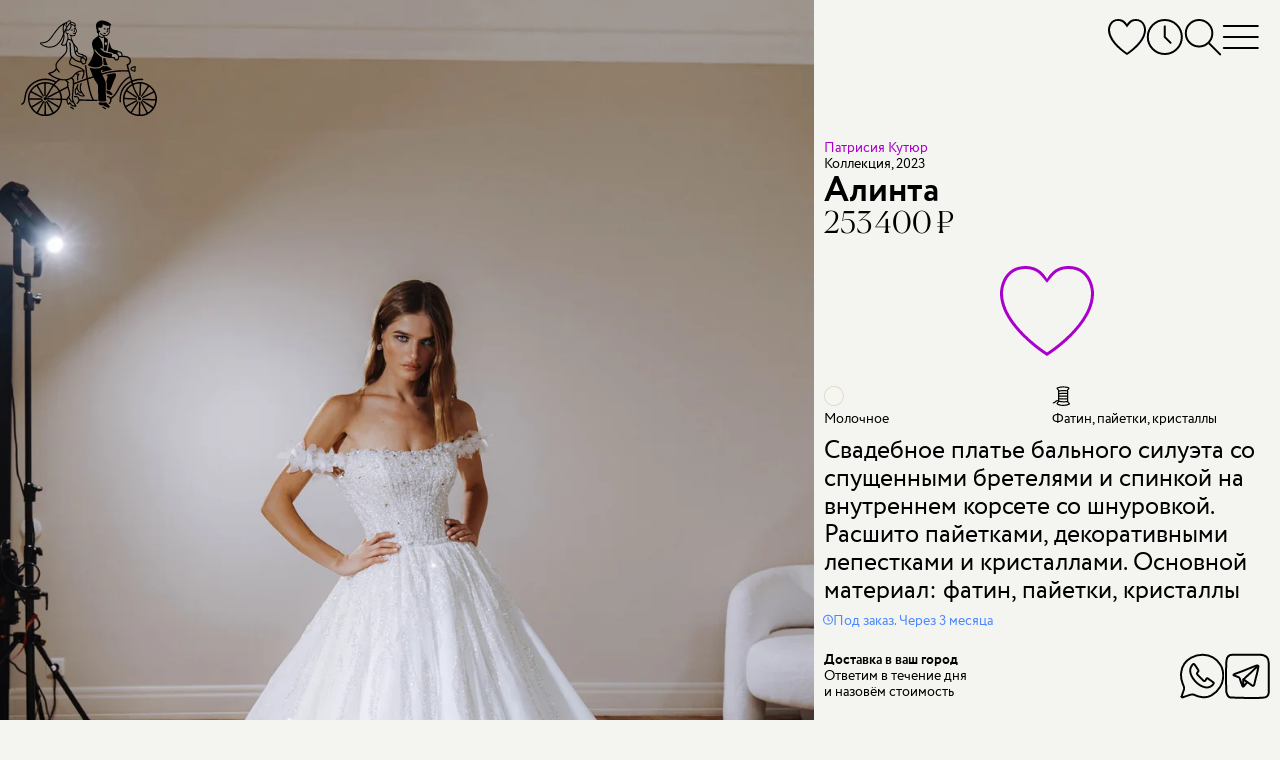

--- FILE ---
content_type: text/html; charset=utf-8
request_url: https://spb.marytrufel.ru/svadebnoe-plate-patrisiya-kutyur-alinta
body_size: 22732
content:
<!DOCTYPE html><html data-controller="current-user" data-current-user-url-value="/current_user.json" data-is-favorites-enabled="true" data-is-form-consents-checkboxes-required="true" data-is-guide-enabled="true" data-is-js-metrics-report-enabled="true" data-preregistration-salon-group-id="68259" data-referer-type="page" data-yandex-metrika-id="45268053" lang="ru" prefix="og: https://ogp.me/ns#"><head><title>Купить свадебное платье «Алинта» Патрисия Кутюр из коллекции 2023 года в салоне «Мэри Трюфель»</title><link href="https://assets.marytrufel.ru" rel="preconnect" /><link href="https://cdn.marytrufel.ru" rel="preconnect" /><link href="https://videos.marytrufel.ae" rel="preconnect" /><link rel="stylesheet" href="https://assets.marytrufel.ru/assets/web2/application/mobile-dfc021d9beff09296b48906d685896b474e658fb13bf0abe17633e6ac4b54ef9.css" media="only screen" /><link rel="stylesheet" href="https://assets.marytrufel.ru/assets/web2/application/desktop-98dea023a4a96165641822400052b18c491298770ef020a4455357f42d7de2d3.css" media="only screen and (min-width: 961px)" /><script>window.dataLayer ||= [];</script><script src="https://assets.marytrufel.ru/assets/es-module-shims-c0e61e4b570b7cb39efd90bff159822018f32dfd47478e21bc9cb809b3743143.js" data-turbolinks-track="reload"></script><script type="importmap" data-turbo-track="reload">{
  "imports": {
    "@hotwired/turbo-rails": "https://assets.marytrufel.ru/assets/turbo.min-1b7516f7e35fd5acf4296a1367b2c0422daad87f3a69648386fe5680a91902cf.js",
    "@hotwired/stimulus": "https://assets.marytrufel.ru/assets/stimulus.min-944b3202bb8fee0f760f31185dea20e8e4f4fc558e0cc2414f556d31ca92b6ff.js",
    "@hotwired/stimulus-loading": "https://assets.marytrufel.ru/assets/stimulus-loading-7583aad9a767fc7f8053195503915a482a49b585b6761e3665baebfcca9b9dcb.js",
    "application": "https://assets.marytrufel.ru/assets/application-756c6dd2bb2715a03829d1ca099f259744803b210aaf385ddc02291134a7a916.js",
    "idiomorph": "https://assets.marytrufel.ru/assets/idiomorph-09a9368da29a321bb02dc733228b52ba8686dd9560124d8946d4401d747174d3.js",
    "utils/features": "https://assets.marytrufel.ru/assets/utils/features-980fc8866ab869c35d56fdc693afba68a3fc5f98c7d6c4321d51975501a2c21a.js",
    "utils/cookies": "https://assets.marytrufel.ru/assets/utils/cookies-5cf761140be38a9155f6b765ad31a06fe5efb35a3f6b755d7b5e6657121d0829.js",
    "utils/css": "https://assets.marytrufel.ru/assets/utils/css-de394956c50a42dfbf0d2940015bbf8e791bc3d6d896856ff870d61b5e196708.js",
    "utils/throttle": "https://assets.marytrufel.ru/assets/utils/throttle-b20b697a71a3f3bd0164c09603b5a9d954f38beb797f5085cdd58b642917b90e.js",
    "utils/dress_referer": "https://assets.marytrufel.ru/assets/utils/dress_referer-0abced0dac9273ca3ab673495ae2299b5dc5e0c7b81c60d2642a12159b8becd8.js",
    "utils/recently_viewed_dresses": "https://assets.marytrufel.ru/assets/utils/recently_viewed_dresses-b1e579ac2d485154ce9c3f821f92282ab3739c031a58238cbea679131ba451ba.js",
    "utils/offline_activity_registration_form/phone": "https://assets.marytrufel.ru/assets/utils/offline_activity_registration_form/phone-6c94e3b0856894a8f4c9310277594516b09e548be4af70b2d49a3be26fe0e316.js",
    "utils/image": "https://assets.marytrufel.ru/assets/utils/image-a17c9b091a7432b15c7caaf02dbdb3e9a992a4743109f17989de3f6b90ae93bc.js",
    "utils/turbo_stream": "https://assets.marytrufel.ru/assets/utils/turbo_stream-731d0c5ea71fb45c63d2642c1ad131a3cf7b9a467691d67c0b9c0609bc505613.js",
    "heic-to": "https://assets.marytrufel.ru/assets/heic-to-2dcda9154dd88b31a71c6e060d84aa0f0bb0f2bd14cbbdfa176c26fb7dd249ce.js",
    "imask": "https://assets.marytrufel.ru/assets/imask-0a287de42d30bc4f5e13c9ae0f39077d7403a19cec856e2d0c81379d9015f3f1.js",
    "clipboard2": "https://assets.marytrufel.ru/assets/clipboard2-2ef76d3dc842eb6b51359e5a64933e96d0eb8c3452f537e008f5676d6ce011f2.js",
    "admin": "https://assets.marytrufel.ru/assets/admin-6394c696df48b88926be194936e6097dd30eda4deb0a0afde5823eda22ca9e13.js",
    "@rails/activestorage": "https://assets.marytrufel.ru/assets/activestorage.esm-cc646e56fd50a9655cb5cbd852bbfd5244501d99dc591c29cb71454b9be24ae2.js",
    "admin2": "https://assets.marytrufel.ru/assets/admin2-536048ab16e941d21a402d02ac70102e6f66f48618ca74fbf0bdfced6577df08.js",
    "admin2/toast": "https://assets.marytrufel.ru/assets/admin2/toast-f74617de5d7622b97aa0b799096114f96a1dd97e7c9792afd6eb0e0a2bf014b7.js",
    "admin2/local_time": "https://assets.marytrufel.ru/assets/admin2/local_time-7aab850f2996413575fdb51687235bb18b52948f9981fbd1c8446af12c49861e.js",
    "bootstrap.bundle": "https://assets.marytrufel.ru/assets/bootstrap.bundle-bdbd96e94a6176a65d574e27423d4c7fb96bc50337dc14a98d013a215e7ce45c.js",
    "local-time": "https://assets.marytrufel.ru/assets/local-time-9c6deda97f5a6fa5ff34b89fe71ac4f717b97e7dfd84e73b454fd8ef39071d9c.js",
    "sortablejs": "https://assets.marytrufel.ru/assets/sortablejs-e8e0de402816f00355ba8495db2e8e81a32cb54e32a51eb7e5476e2ddc0ea016.js",
    "@rails/actiontext": "https://assets.marytrufel.ru/assets/actiontext.esm-0805bad17f15cccb6d7c486997fae7e69021ff37bafe2298c252f2788a59edb1.js",
    "trix": "https://assets.marytrufel.ru/assets/trix-b79476acf985d3537c52c479eeceac72738e2f599cd4a1116a1ac744ac1200f5.js",
    "controllers/about/bicycle_controller": "https://assets.marytrufel.ru/assets/controllers/about/bicycle_controller-5e027b51b31a2ae82d8e15f01fc24f10ee3860a06e7ac062caa5f90f2d60fc39.js",
    "controllers/about/birds_controller": "https://assets.marytrufel.ru/assets/controllers/about/birds_controller-ac87b59361aee5ef7fadfa291b40082d4192549841b15d6e23ffb18acdd59c69.js",
    "controllers/about/enter_controller": "https://assets.marytrufel.ru/assets/controllers/about/enter_controller-6ab2f8e5422ee77fd819292391177aed4b24a1cd31cd3f7932175e64faa2c4db.js",
    "controllers/about/folding_controller": "https://assets.marytrufel.ru/assets/controllers/about/folding_controller-4ad85311102fc539612ba10087c4258d62f2a797c94974dc4195e1b52444e205.js",
    "controllers/about/girl_controller": "https://assets.marytrufel.ru/assets/controllers/about/girl_controller-f0c0ff2fc18e5c8d26b426f6dc82f846bf99735274229e76af9ec2d531037b09.js",
    "controllers/about/hanger_controller": "https://assets.marytrufel.ru/assets/controllers/about/hanger_controller-942bec092964ef7d105af3a24e17365844b7c0b06592275bff2bd7e096640fd3.js",
    "controllers/about/office_controller": "https://assets.marytrufel.ru/assets/controllers/about/office_controller-33304b4e923d7c2cb6fd0d37b282d5719c7ebc5daf257720e093548cca8796de.js",
    "controllers/about/parents_controller": "https://assets.marytrufel.ru/assets/controllers/about/parents_controller-f8623c26d55d5922c9d97313e51928c0e98419024734aafb20feb1e0b8c852bf.js",
    "controllers/about/welcome_controller": "https://assets.marytrufel.ru/assets/controllers/about/welcome_controller-60721be03049bf827840f0e3c8b427fecd373ddd288c1166be53c10c9672eb0e.js",
    "controllers/about_controller": "https://assets.marytrufel.ru/assets/controllers/about_controller-977debd1e8d2d61021b1fed4fd80e32818c0c881401b4d568a034bd4a70ada2f.js",
    "controllers/application": "https://assets.marytrufel.ru/assets/controllers/application-6687767a6668b189c36bf785b430917207837143d2d81efcdc9d1a8846d81a78.js",
    "controllers/breadcrumbs_controller": "https://assets.marytrufel.ru/assets/controllers/breadcrumbs_controller-54f16b8f7a87b42d80290412e2ef6eb4109284c1d3202965f4014c7496f80627.js",
    "controllers/current_user_controller": "https://assets.marytrufel.ru/assets/controllers/current_user_controller-3ada29e0e4f81da5b159418ff389662d325e7dbfc21c64c6028e9e84c275183b.js",
    "controllers/dresses/page_controller": "https://assets.marytrufel.ru/assets/controllers/dresses/page_controller-641be916924688bbf2776ef7bb45278f7709d01b67f910669f876c6da23ef381.js",
    "controllers/dresses/referer_controller": "https://assets.marytrufel.ru/assets/controllers/dresses/referer_controller-13bb3c9c12d59cd28cb9f1fac4fa0ed98d728026963ffa05764c07c15d680705.js",
    "controllers/dresses/slider_controller": "https://assets.marytrufel.ru/assets/controllers/dresses/slider_controller-278db0cef9f1f89e8c35b92781447bb9aa7235563bacebdf1588b09a2ea28be0.js",
    "controllers/dropdown_controller": "https://assets.marytrufel.ru/assets/controllers/dropdown_controller-dcd0a0f7615fe6e2ea19c5f441786df3d53553f9b3eb7d44817f8c9827b095bd.js",
    "controllers/favorites/dress_controller": "https://assets.marytrufel.ru/assets/controllers/favorites/dress_controller-d2bf1676ec5c20dcb3454dd224b2117185efb78698066d112cca0149ce3c2b15.js",
    "controllers/favorites/dress_toggle_controller": "https://assets.marytrufel.ru/assets/controllers/favorites/dress_toggle_controller-aa9cd7e3afff12a61496faad3c549b897b8ea77b2970b8aef96eecec703229b8.js",
    "controllers/favorites/dresses_stack_controller": "https://assets.marytrufel.ru/assets/controllers/favorites/dresses_stack_controller-b0f45ff143097f878cd49fdcabe12a27f68654003610e6ee90c561bfc80d128b.js",
    "controllers/favorites/fairy_factoid_controller": "https://assets.marytrufel.ru/assets/controllers/favorites/fairy_factoid_controller-9f5050c276b960d3092de89bcceeecfd8a9e97102c4b62c013dde880f751add7.js",
    "controllers/favorites/update_controller": "https://assets.marytrufel.ru/assets/controllers/favorites/update_controller-da6748c5a7ee05225a2864083e42c6a1907d67217c326f75de4459608131a495.js",
    "controllers/fitting_button_controller": "https://assets.marytrufel.ru/assets/controllers/fitting_button_controller-399840d95cf84befa42e516910ed99fc23ddc476f9d063bf65d370ead7d811fd.js",
    "controllers/floors_page_loader_controller": "https://assets.marytrufel.ru/assets/controllers/floors_page_loader_controller-c919009c3af69b73d8399ac9629dab80e9bcb93e2b4c77cab9a9874c5fc256ec.js",
    "controllers/image_search_promo_controller": "https://assets.marytrufel.ru/assets/controllers/image_search_promo_controller-4783aa33169466a4313d5dee85c7fa079c579c8f9ba80acc0435936b126a3298.js",
    "controllers": "https://assets.marytrufel.ru/assets/controllers/index-41e3a4febf2ff6703ca8e111db51530540f811a064310b0278444558451ad4db.js",
    "controllers/login_form_controller": "https://assets.marytrufel.ru/assets/controllers/login_form_controller-2a7e38f963d29fb5c5535d7dafc8504cbf5c53ac8aefd55ee8570cc104b62be2.js",
    "controllers/menu_controller": "https://assets.marytrufel.ru/assets/controllers/menu_controller-7f39ab1ab8a084ce70000848ab94b2960b02257d9aaeb72ede52f1db924e3faa.js",
    "controllers/offline_activity_pill_widget_controller": "https://assets.marytrufel.ru/assets/controllers/offline_activity_pill_widget_controller-d1eabea1cc69212de7000b11a9447c084e29a9c2e9a2a25c152967ea8ca3f3e0.js",
    "controllers/offline_activity_registration_form/phone_and_code_fields_controller": "https://assets.marytrufel.ru/assets/controllers/offline_activity_registration_form/phone_and_code_fields_controller-f3f0fd27c07756b0472b8ab3d6993ffc0cdda7b06a3e852f8308f2dc099ffe76.js",
    "controllers/offline_activity_registration_form_controller": "https://assets.marytrufel.ru/assets/controllers/offline_activity_registration_form_controller-1f67caab5da76e6287a5fa58d666c418154e8b92db63e85ce2cdaff3e3a4834f.js",
    "controllers/promotion_timer_controller": "https://assets.marytrufel.ru/assets/controllers/promotion_timer_controller-8f5af4e6e30d1b07e6d2a659c048c88944132133f076dde7cdd4a0e213da64d2.js",
    "controllers/recently_viewed_dresses_controller": "https://assets.marytrufel.ru/assets/controllers/recently_viewed_dresses_controller-8ebdb25b328ead8ad36cd9f9df2c71982835309f585a3165c0084bdde7d68ee9.js",
    "controllers/related_dresses_controller": "https://assets.marytrufel.ru/assets/controllers/related_dresses_controller-b2df07a3a171323bdc6eacf22645aa68d8ca092c19b4ddf978bc192eb8e751bc.js",
    "controllers/search_controller": "https://assets.marytrufel.ru/assets/controllers/search_controller-38a849934b1242e1939456d4d1698e152ef569c082666a19331e7d67169ac65d.js",
    "controllers/search_history_controller": "https://assets.marytrufel.ru/assets/controllers/search_history_controller-e9f4609414601ed847fde305480635488117bb227dd4553dcb039ea920ff50a4.js",
    "controllers/search_history_storage_controller": "https://assets.marytrufel.ru/assets/controllers/search_history_storage_controller-88ef497dff3f05f0dbb0a50956f42621725b4ea930a6e9d274cac1251304fd20.js",
    "controllers/search_input_controller": "https://assets.marytrufel.ru/assets/controllers/search_input_controller-c6c9c9d3d813ebe2f3697b48fade8586a45c0ce97aaa1576914940fe0047981e.js",
    "controllers/search_results_controller": "https://assets.marytrufel.ru/assets/controllers/search_results_controller-4f84d716b778cf54b2be7f25a6731dc36041fe618b9df5da691d6f6b94a36cb5.js",
    "admin/controllers/application": "https://assets.marytrufel.ru/assets/admin/controllers/application-6687767a6668b189c36bf785b430917207837143d2d81efcdc9d1a8846d81a78.js",
    "admin/controllers/direct_upload_controller": "https://assets.marytrufel.ru/assets/admin/controllers/direct_upload_controller-73973864d5231027d8c56c485f11c2b816f5ae0900366d6330dbe16f7df413d3.js",
    "admin/controllers": "https://assets.marytrufel.ru/assets/admin/controllers/index-be454ad58aaf56820721a66873370669ca9e3d4b54379d290c83e86d44329df7.js",
    "admin/controllers/promotion_form_controller": "https://assets.marytrufel.ru/assets/admin/controllers/promotion_form_controller-b0039b86a96eced3116e9d303038620784225a6181a43c5bf1db3b00e2899468.js",
    "admin2/controllers/application": "https://assets.marytrufel.ru/assets/admin2/controllers/application-31dfffdfbaa0de2934bd16bfff1e090119f5409db4500dd643ffe3070edf6d24.js",
    "admin2/controllers/copy_to_clipboard_controller": "https://assets.marytrufel.ru/assets/admin2/controllers/copy_to_clipboard_controller-adc1e7fb57f85c884e6550e05bd61bc87b4e32dc9768b9983a1408e4566a9480.js",
    "admin2/controllers": "https://assets.marytrufel.ru/assets/admin2/controllers/index-972b12407fb6f8f533dd6c9644ee63c0567425faceeae5e45b3fdebbcb6fa04f.js",
    "admin2/controllers/new_dress_import_controller": "https://assets.marytrufel.ru/assets/admin2/controllers/new_dress_import_controller-9d463eea2cd725eac7969b45e93274756974ce98fd7876bba1bdab5183c26ca0.js",
    "admin2/controllers/offline_activity/registration_form_custom_field_controller": "https://assets.marytrufel.ru/assets/admin2/controllers/offline_activity/registration_form_custom_field_controller-b76bc55f6df4b2453a5dec4779ba07c20b52ba2eed33b25398352531acb08911.js",
    "admin2/controllers/offline_activity/registration_form_custom_fields_controller": "https://assets.marytrufel.ru/assets/admin2/controllers/offline_activity/registration_form_custom_fields_controller-de044f6615c7c068a027210d415b58d82aeaf3b6701af47a9fa50154594d5292.js",
    "admin2/controllers/offline_activity_form_controller": "https://assets.marytrufel.ru/assets/admin2/controllers/offline_activity_form_controller-63f8674a35a2553a51c37872042d31c7e142e16a5c4a7fec257715971c220d13.js",
    "admin2/controllers/rows_errors_controller": "https://assets.marytrufel.ru/assets/admin2/controllers/rows_errors_controller-e4f6f4e4688df411213c874c920a3f3aad37e40bd25dfad2f3240b3789349c09.js"
  }
}</script>
<link rel="modulepreload" href="https://assets.marytrufel.ru/assets/turbo.min-1b7516f7e35fd5acf4296a1367b2c0422daad87f3a69648386fe5680a91902cf.js">
<link rel="modulepreload" href="https://assets.marytrufel.ru/assets/stimulus.min-944b3202bb8fee0f760f31185dea20e8e4f4fc558e0cc2414f556d31ca92b6ff.js">
<link rel="modulepreload" href="https://assets.marytrufel.ru/assets/stimulus-loading-7583aad9a767fc7f8053195503915a482a49b585b6761e3665baebfcca9b9dcb.js">
<link rel="modulepreload" href="https://assets.marytrufel.ru/assets/application-756c6dd2bb2715a03829d1ca099f259744803b210aaf385ddc02291134a7a916.js">
<link rel="modulepreload" href="https://assets.marytrufel.ru/assets/idiomorph-09a9368da29a321bb02dc733228b52ba8686dd9560124d8946d4401d747174d3.js">
<link rel="modulepreload" href="https://assets.marytrufel.ru/assets/utils/features-980fc8866ab869c35d56fdc693afba68a3fc5f98c7d6c4321d51975501a2c21a.js">
<link rel="modulepreload" href="https://assets.marytrufel.ru/assets/utils/cookies-5cf761140be38a9155f6b765ad31a06fe5efb35a3f6b755d7b5e6657121d0829.js">
<link rel="modulepreload" href="https://assets.marytrufel.ru/assets/utils/css-de394956c50a42dfbf0d2940015bbf8e791bc3d6d896856ff870d61b5e196708.js">
<link rel="modulepreload" href="https://assets.marytrufel.ru/assets/utils/throttle-b20b697a71a3f3bd0164c09603b5a9d954f38beb797f5085cdd58b642917b90e.js">
<link rel="modulepreload" href="https://assets.marytrufel.ru/assets/utils/dress_referer-0abced0dac9273ca3ab673495ae2299b5dc5e0c7b81c60d2642a12159b8becd8.js">
<link rel="modulepreload" href="https://assets.marytrufel.ru/assets/utils/recently_viewed_dresses-b1e579ac2d485154ce9c3f821f92282ab3739c031a58238cbea679131ba451ba.js">
<link rel="modulepreload" href="https://assets.marytrufel.ru/assets/utils/offline_activity_registration_form/phone-6c94e3b0856894a8f4c9310277594516b09e548be4af70b2d49a3be26fe0e316.js">
<link rel="modulepreload" href="https://assets.marytrufel.ru/assets/utils/image-a17c9b091a7432b15c7caaf02dbdb3e9a992a4743109f17989de3f6b90ae93bc.js">
<link rel="modulepreload" href="https://assets.marytrufel.ru/assets/utils/turbo_stream-731d0c5ea71fb45c63d2642c1ad131a3cf7b9a467691d67c0b9c0609bc505613.js">
<link rel="modulepreload" href="https://assets.marytrufel.ru/assets/heic-to-2dcda9154dd88b31a71c6e060d84aa0f0bb0f2bd14cbbdfa176c26fb7dd249ce.js">
<link rel="modulepreload" href="https://assets.marytrufel.ru/assets/imask-0a287de42d30bc4f5e13c9ae0f39077d7403a19cec856e2d0c81379d9015f3f1.js">
<link rel="modulepreload" href="https://assets.marytrufel.ru/assets/clipboard2-2ef76d3dc842eb6b51359e5a64933e96d0eb8c3452f537e008f5676d6ce011f2.js">
<link rel="modulepreload" href="https://assets.marytrufel.ru/assets/controllers/about/bicycle_controller-5e027b51b31a2ae82d8e15f01fc24f10ee3860a06e7ac062caa5f90f2d60fc39.js">
<link rel="modulepreload" href="https://assets.marytrufel.ru/assets/controllers/about/birds_controller-ac87b59361aee5ef7fadfa291b40082d4192549841b15d6e23ffb18acdd59c69.js">
<link rel="modulepreload" href="https://assets.marytrufel.ru/assets/controllers/about/enter_controller-6ab2f8e5422ee77fd819292391177aed4b24a1cd31cd3f7932175e64faa2c4db.js">
<link rel="modulepreload" href="https://assets.marytrufel.ru/assets/controllers/about/folding_controller-4ad85311102fc539612ba10087c4258d62f2a797c94974dc4195e1b52444e205.js">
<link rel="modulepreload" href="https://assets.marytrufel.ru/assets/controllers/about/girl_controller-f0c0ff2fc18e5c8d26b426f6dc82f846bf99735274229e76af9ec2d531037b09.js">
<link rel="modulepreload" href="https://assets.marytrufel.ru/assets/controllers/about/hanger_controller-942bec092964ef7d105af3a24e17365844b7c0b06592275bff2bd7e096640fd3.js">
<link rel="modulepreload" href="https://assets.marytrufel.ru/assets/controllers/about/office_controller-33304b4e923d7c2cb6fd0d37b282d5719c7ebc5daf257720e093548cca8796de.js">
<link rel="modulepreload" href="https://assets.marytrufel.ru/assets/controllers/about/parents_controller-f8623c26d55d5922c9d97313e51928c0e98419024734aafb20feb1e0b8c852bf.js">
<link rel="modulepreload" href="https://assets.marytrufel.ru/assets/controllers/about/welcome_controller-60721be03049bf827840f0e3c8b427fecd373ddd288c1166be53c10c9672eb0e.js">
<link rel="modulepreload" href="https://assets.marytrufel.ru/assets/controllers/about_controller-977debd1e8d2d61021b1fed4fd80e32818c0c881401b4d568a034bd4a70ada2f.js">
<link rel="modulepreload" href="https://assets.marytrufel.ru/assets/controllers/application-6687767a6668b189c36bf785b430917207837143d2d81efcdc9d1a8846d81a78.js">
<link rel="modulepreload" href="https://assets.marytrufel.ru/assets/controllers/breadcrumbs_controller-54f16b8f7a87b42d80290412e2ef6eb4109284c1d3202965f4014c7496f80627.js">
<link rel="modulepreload" href="https://assets.marytrufel.ru/assets/controllers/current_user_controller-3ada29e0e4f81da5b159418ff389662d325e7dbfc21c64c6028e9e84c275183b.js">
<link rel="modulepreload" href="https://assets.marytrufel.ru/assets/controllers/dresses/page_controller-641be916924688bbf2776ef7bb45278f7709d01b67f910669f876c6da23ef381.js">
<link rel="modulepreload" href="https://assets.marytrufel.ru/assets/controllers/dresses/referer_controller-13bb3c9c12d59cd28cb9f1fac4fa0ed98d728026963ffa05764c07c15d680705.js">
<link rel="modulepreload" href="https://assets.marytrufel.ru/assets/controllers/dresses/slider_controller-278db0cef9f1f89e8c35b92781447bb9aa7235563bacebdf1588b09a2ea28be0.js">
<link rel="modulepreload" href="https://assets.marytrufel.ru/assets/controllers/dropdown_controller-dcd0a0f7615fe6e2ea19c5f441786df3d53553f9b3eb7d44817f8c9827b095bd.js">
<link rel="modulepreload" href="https://assets.marytrufel.ru/assets/controllers/favorites/dress_controller-d2bf1676ec5c20dcb3454dd224b2117185efb78698066d112cca0149ce3c2b15.js">
<link rel="modulepreload" href="https://assets.marytrufel.ru/assets/controllers/favorites/dress_toggle_controller-aa9cd7e3afff12a61496faad3c549b897b8ea77b2970b8aef96eecec703229b8.js">
<link rel="modulepreload" href="https://assets.marytrufel.ru/assets/controllers/favorites/dresses_stack_controller-b0f45ff143097f878cd49fdcabe12a27f68654003610e6ee90c561bfc80d128b.js">
<link rel="modulepreload" href="https://assets.marytrufel.ru/assets/controllers/favorites/fairy_factoid_controller-9f5050c276b960d3092de89bcceeecfd8a9e97102c4b62c013dde880f751add7.js">
<link rel="modulepreload" href="https://assets.marytrufel.ru/assets/controllers/favorites/update_controller-da6748c5a7ee05225a2864083e42c6a1907d67217c326f75de4459608131a495.js">
<link rel="modulepreload" href="https://assets.marytrufel.ru/assets/controllers/fitting_button_controller-399840d95cf84befa42e516910ed99fc23ddc476f9d063bf65d370ead7d811fd.js">
<link rel="modulepreload" href="https://assets.marytrufel.ru/assets/controllers/floors_page_loader_controller-c919009c3af69b73d8399ac9629dab80e9bcb93e2b4c77cab9a9874c5fc256ec.js">
<link rel="modulepreload" href="https://assets.marytrufel.ru/assets/controllers/image_search_promo_controller-4783aa33169466a4313d5dee85c7fa079c579c8f9ba80acc0435936b126a3298.js">
<link rel="modulepreload" href="https://assets.marytrufel.ru/assets/controllers/index-41e3a4febf2ff6703ca8e111db51530540f811a064310b0278444558451ad4db.js">
<link rel="modulepreload" href="https://assets.marytrufel.ru/assets/controllers/login_form_controller-2a7e38f963d29fb5c5535d7dafc8504cbf5c53ac8aefd55ee8570cc104b62be2.js">
<link rel="modulepreload" href="https://assets.marytrufel.ru/assets/controllers/menu_controller-7f39ab1ab8a084ce70000848ab94b2960b02257d9aaeb72ede52f1db924e3faa.js">
<link rel="modulepreload" href="https://assets.marytrufel.ru/assets/controllers/offline_activity_pill_widget_controller-d1eabea1cc69212de7000b11a9447c084e29a9c2e9a2a25c152967ea8ca3f3e0.js">
<link rel="modulepreload" href="https://assets.marytrufel.ru/assets/controllers/offline_activity_registration_form/phone_and_code_fields_controller-f3f0fd27c07756b0472b8ab3d6993ffc0cdda7b06a3e852f8308f2dc099ffe76.js">
<link rel="modulepreload" href="https://assets.marytrufel.ru/assets/controllers/offline_activity_registration_form_controller-1f67caab5da76e6287a5fa58d666c418154e8b92db63e85ce2cdaff3e3a4834f.js">
<link rel="modulepreload" href="https://assets.marytrufel.ru/assets/controllers/promotion_timer_controller-8f5af4e6e30d1b07e6d2a659c048c88944132133f076dde7cdd4a0e213da64d2.js">
<link rel="modulepreload" href="https://assets.marytrufel.ru/assets/controllers/recently_viewed_dresses_controller-8ebdb25b328ead8ad36cd9f9df2c71982835309f585a3165c0084bdde7d68ee9.js">
<link rel="modulepreload" href="https://assets.marytrufel.ru/assets/controllers/related_dresses_controller-b2df07a3a171323bdc6eacf22645aa68d8ca092c19b4ddf978bc192eb8e751bc.js">
<link rel="modulepreload" href="https://assets.marytrufel.ru/assets/controllers/search_controller-38a849934b1242e1939456d4d1698e152ef569c082666a19331e7d67169ac65d.js">
<link rel="modulepreload" href="https://assets.marytrufel.ru/assets/controllers/search_history_controller-e9f4609414601ed847fde305480635488117bb227dd4553dcb039ea920ff50a4.js">
<link rel="modulepreload" href="https://assets.marytrufel.ru/assets/controllers/search_history_storage_controller-88ef497dff3f05f0dbb0a50956f42621725b4ea930a6e9d274cac1251304fd20.js">
<link rel="modulepreload" href="https://assets.marytrufel.ru/assets/controllers/search_input_controller-c6c9c9d3d813ebe2f3697b48fade8586a45c0ce97aaa1576914940fe0047981e.js">
<link rel="modulepreload" href="https://assets.marytrufel.ru/assets/controllers/search_results_controller-4f84d716b778cf54b2be7f25a6731dc36041fe618b9df5da691d6f6b94a36cb5.js">
<script type="module">import "application"</script><meta content="width=device-width, initial-scale=1, interactive-widget=resizes-content" name="viewport" /><meta content="#F4F5F0" data-default-theme-color="#F4F5F0" name="theme-color" /><meta content="#F4F5F0" name="msapplication-navbutton-color" /><meta content="#F4F5F0" name="apple-mobile-web-app-status-bar-style" /><link href="/apple-touch-icon.png" rel="apple-touch-icon" sizes="180x180" /><link href="/favicon-32x32.png" rel="icon" sizes="32x32" type="image/png" /><link href="/favicon-16x16.png" rel="icon" sizes="16x16" type="image/png" /><link href="/site.webmanifest" rel="manifest" /><link color="#5bbad5" href="/safari-pinned-tab.svg" rel="mask-icon" /><link href="/favicon2.ico?v=2" rel="shortcut icon" /><meta name="csrf-param" content="authenticity_token" />
<meta name="csrf-token" content="pyMMEvJ-LpHCRG2d3nWgX5IUyRAg_yDsGh1a0DpcXqKidl9B4R8EZuL9uovIoqL73d8xVukDmi_VHtszU7-7ug" /><link href="https://preregistration.marytrufel.ru" rel="preconnect" /><link href="https://api.yclients.com" rel="preconnect" /><meta content="Покупайте свадебное платье «Алинта» Патрисия Кутюр в салоне Мэри Трюфель. Выгодные цены, бесплатная примерка, удобное расположение. Подберем лучшее платье!" name="description" /><meta content="Свадебное платье, коллекция 2023,патрисия кутюр, патрисия, patricia couture, petricia, patricia couture 2023, пышное, бальное, а силуэт, с длинным шлейфом, королевское, роскошное" name="keywords" /><meta content="index, follow, max-image-preview:large, max-snippet:-1, max-video-preview:-1" name="robots" /><meta content="Алинта" property="og:title" /><meta content="https://spb.marytrufel.ru/svadebnoe-plate-patrisiya-kutyur-alinta" property="og:url" /><meta content="Свадебное платье бального силуэта со спущенными бретелями и спинкой на внутреннем корсете со шнуровкой. Расшито пайетками, декоративными лепестками и кристаллами. Основной материал: фатин, пайетки, кристаллы" property="og:description" /><meta content="https://cdn.marytrufel.ru/jo58rthYuuDc-TSRGu19bmbvDFcIDEdNnkoxnGYJRXw/rs:fill:1000:1500/q:85/czM6Ly9tYXJ5dHJ1/ZmVsLXByb2R1Y3Rp/b24vaHhzOGtscXlp/MzFvb2g1ZGwwdjQx/czk1YTF3MA.webp" property="og:image" /><script type="application/ld+json">{"@context":"https://schema.org/","@type":"Product","image":["https://cdn.marytrufel.ru/jo58rthYuuDc-TSRGu19bmbvDFcIDEdNnkoxnGYJRXw/rs:fill:1000:1500/q:85/czM6Ly9tYXJ5dHJ1/ZmVsLXByb2R1Y3Rp/b24vaHhzOGtscXlp/MzFvb2g1ZGwwdjQx/czk1YTF3MA.webp","https://cdn.marytrufel.ru/2g--DWN_QvEDQ3vSlNp_9_gND42j0ymcLyrbVmKogeM/rs:fill:1000:1500/q:85/czM6Ly9tYXJ5dHJ1/ZmVsLXByb2R1Y3Rp/b24vM3llenc2NWhn/b2RyNDcxbGtxc3o0/ZzRtNDl1Mw.webp","https://cdn.marytrufel.ru/lGY4hRmbbGiiljIIu-mpRpA_X2UwgMS3XucQvPU7vdg/rs:fill:1000:1500/q:85/czM6Ly9tYXJ5dHJ1/ZmVsLXByb2R1Y3Rp/b24vM3I1MXE5Z3I5/b3FpenNlMTF2dGo4/ZnA2bmV2aQ.webp","https://cdn.marytrufel.ru/CawF3bCYe9sp4C_4UDsixRaGX_DGvn7XuwjWTVwRA2c/rs:fill:1000:1500/q:85/czM6Ly9tYXJ5dHJ1/ZmVsLXByb2R1Y3Rp/b24vZDJyeDRoNzNr/cndoZDg0Y3hoM3Q5/ZmNnZXYwOA.webp"],"name":"Алинта","description":"Свадебное платье бального силуэта со спущенными бретелями и спинкой на внутреннем корсете со шнуровкой. Расшито пайетками, декоративными лепестками и кристаллами. Основной материал: фатин, пайетки, кристаллы","material":"Фатин, пайетки, кристаллы","brand":{"@type":"Brand","name":"Патрисия Кутюр"},"offers":{"@type":"Offer","url":"https://spb.marytrufel.ru/svadebnoe-plate-patrisiya-kutyur-alinta","itemCondition":"https://schema.org/NewCondition","availability":"https://schema.org/PreOrder","priceSpecification":{"@type":"PriceSpecification","price":253400,"priceCurrency":"RUB"}}}</script><meta name="yandex-verification" content="175a03f93cbab424"><meta name="yandex-verification" content="e398b4070406ed29"><meta name="yandex-verification" content="cf0357ddad8f181d"><meta name="yandex-verification" content="62e128ac1bd006c9"><meta name="yandex-verification" content="59eb01efdd52a240"><meta name="google-site-verification" content="02algsrJguDGfKbV-WwlwmujVTA7OJg4tpC9DpR41PU"><meta name="google-site-verification" content="DhJyBKbrqJ23nZmHVVwqufbDwW2xrJ6D1J6VTQhMegM"><link href="https://spb.marytrufel.ru/svadebnoe-plate-patrisiya-kutyur-alinta" rel="canonical" /><link href="https://marytrufel.ru/" hreflang="ru" rel="alternate" /></head><body class="locale-ru" data-action="keydown.esc-&gt;menu#close search:perform@window-&gt;search-history-storage#save menu:open@window-&gt;menu#open" data-controller="menu search-history-storage" data-menu-hidden-class="hidden" data-menu-opened-value="false" data-menu-shown-class="menu2_shown" data-search-state="idle"><!-- Google Tag Manager (noscript) -->
<noscript><iframe src="https://www.googletagmanager.com/ns.html?id=GTM-KQ88L7C"
height="0" width="0" style="display:none;visibility:hidden"></iframe></noscript>
<!-- End Google Tag Manager (noscript) -->
<div class="menu2 hidden" data-menu-target="menu"><div class="menu2__logo content-container"><a class="logo logo_black mobile-hidden" href="/"><span class="hidden">Мэри Трюфель</span></a></div><div class="saloon-label2 mobile-hidden"></div><div class="menu2__content-container" data-action="search-history-storage:update@window-&gt;search-history#update search:perform-&gt;search#updateInput search-history:select-&gt;search#searchAgain" data-controller="search search-history search-results" data-search-direct-upload-url-value="/direct_uploads" data-search-general-error-message-value="Что-то пошло не так. Попробуйте позже" data-search-history-item-title-value="Повторить поиск" data-search-mode-value="fast" data-search-region-id-value="spb" data-search-render-results-endpoint-value="/render_search_results" data-search-results-empty-value="false" data-search-save-search-images-url-value="/create_search_images" data-search-searchbooster-project-id-value="adea4fd2-fd12-40c6-9421-ee2780e59891"><div class="menu2__search"><div class="search"><div class="search-container" data-general-error-message="Что-то пошло не так. Попробуйте позже" data-mode="text" data-search-path="/search" data-search-target="container" data-state="idle"><div class="search-input__container"><div class="search-input__icon"></div><input class="search-input input-reset" data-action="touchstart@document-&gt;search-input#handleTouchstart:passive touchmove@document-&gt;search-input#handleTouchmove:passive focus-&gt;search-input#handleFocus:passive blur-&gt;search-input#handleBlur:passive input-&gt;search#handleTextInput  keydown.enter-&gt;search#goToSearchResultsPage:stop" data-controller="search-input" data-menu-target="searchInput" data-search-target="searchInput" name="query" placeholder="Платье, бренд, коллекция" value="" /><img class="image-search-query" data-action="click-&gt;search#openFileDialog search:openFileDialog@window-&gt;search#openFileDialog" data-search-target="imageSearchQuery" title="Выбрать картинку" /><input accept="image/*" class="hidden" data-action="change-&gt;search#handleImageInput change-&gt;menu#open" data-search-target="fileInput" type="file" /><div class="search-input__buttons"><button class="search-input__cancel-btn btn-reset" data-action="search#cancel" title="Закрыть поиск"><svg xmlns="http://www.w3.org/2000/svg" width="30" height="31" fill="none" class="search-input__cancel-icon"><path fill-rule="evenodd" clip-rule="evenodd" d="M1.707.434A1 1 0 1 0 .293 1.848L13.594 15.15.293 28.45a1 1 0 1 0 1.414 1.414l13.301-13.301L28.31 29.865a1 1 0 0 0 1.414-1.414L16.423 15.15l13.3-13.302A1 1 0 0 0 28.31.434L15.008 13.735 1.708.434Z" fill="currentColor"></path></svg></button><button class="search-input__upload-image-btn btn-reset" data-action="click-&gt;search#openFileDialog" title="Выбрать картинку"><img class="search-input__upload-image-icon" src="https://assets.marytrufel.ru/assets/web2/search/upload-image-cde1778bafa77451de34964c099553b99abd94c1ac7da1922a69fddbc6cf5be7.png" /></button></div></div><div class="search-history" data-label="Вы искали:" data-search-history-target="searchHistory"></div><div class="search-often-used"><div class="search-often-used__title">Часто ищут:</div><div class="search-often-used__list"><button class="search-often-used__item btn-reset" data-action="search#handleSearchOftenUsedItemClick" type="button">Лучшие 2024</button><button class="search-often-used__item btn-reset" data-action="search#handleSearchOftenUsedItemClick" type="button">Романова Криэйт</button></div></div></div></div><div class="search-content" data-search-target="results"></div></div><div class="menu2__content" data-search-target="menuContent"><ul class="menu2-silhouettes"><li class="menu2-silhouettes__item"><a class="menu2-silhouettes__link menu2-silhouettes__icon-princess" href="/svadebnye-platya-princessa">А-силуэт</a></li><li class="menu2-silhouettes__item"><a class="menu2-silhouettes__link menu2-silhouettes__icon-mermaid" href="/svadebnye-platya-rusalka">Рыбка</a></li><li class="menu2-silhouettes__item"><a class="menu2-silhouettes__link menu2-silhouettes__icon-ball" href="/svadebnye-platya-balnye">Пышное</a></li><li class="menu2-silhouettes__item"><a class="menu2-silhouettes__link menu2-silhouettes__icon-straight" href="/pryamye-svadebnye-platya">Прямое</a></li><li class="menu2-silhouettes__item menu2-silhouettes__item_next-is-non-marital"><a class="menu2-silhouettes__link menu2-silhouettes__icon-short" href="/korotkie-svadebnye-platya">Короткое</a></li><li class="menu2-silhouettes__item"><a class="menu2-silhouettes__link menu2-silhouettes__icon-accessories-and-lingerie" href="/accessories-and-lingerie">Бельё</a></li></ul><h3 class="menu2-header">Бренды и дизайнеры</h3><div class="menu2-brands"><div class="menu2-brands__item"><a href="/svadebnye-platya-romanova-atelier">Наталья Романова</a></div><div class="menu2-brands__item"><a href="/svadebnye-platya-martha">Марта</a></div><div class="menu2-brands__item"><a href="/svadebnye-platya-patricia-couture">Патрисия Кутюр</a></div><div class="menu2-brands__item"><a href="/svadebnye-platya-sonia-soley-air">Сониа Солей Эир</a></div><div class="menu2-brands__item"><a href="/svadebnye-platya-sonesta">Сонеста</a></div><div class="menu2-brands__item"><a href="/svadebnye-platya-romanova-create">Романова Криэйт</a></div><div class="menu2-brands__item"><a href="/svadebnye-platya-marry-mark">Мэрри Марк</a></div><div class="menu2-brands__item"><a href="/svadebnye-platya-lana-marinenko">Лана Мариненко</a></div><div class="menu2-brands__item"><a href="/svadebnye-platya-yumiko-bride">Юмико Брайд</a></div></div><div class="menu2__desktop-cols"><div class="menu2__desktop-col"><h4 class="menu2-header">Материал</h4><ul class="menu2-materials"><li class="menu2-materials__item"><a href="/svadybnye-platya-iz-atlasa">Атлас</a></li><li class="menu2-materials__item"><a href="/svadybnye-platya-iz-fatina">Фатин</a></li><li class="menu2-materials__item"><a href="/svadybnye-platya-iz-kruzheva">Кружево</a></li><li class="menu2-materials__item"><a href="/svadybnye-platya-iz-glittera">Глиттер</a></li><li class="menu2-materials__item"><a href="/svadybnye-platya-iz-organzy">Органза</a></li><li class="menu2-materials__item"><a href="/svadybnye-platya-iz-shelka">Шёлк</a></li><li class="menu2-materials__item"><a href="/svadybnye-platya-iz-crepa">Креп</a></li><li class="menu2-materials__item"><a href="/svadybnye-platya-iz-neobychnoj-tkani">Необычный</a></li></ul></div><div class="menu2__desktop-col"><h4 class="menu2-header">Стоимость</h4><ul class="menu2-price"><li class="menu2-price__item"><a href="/svadebnye-platya-do-55000">До 55 тыс. ₽</a></li><li class="menu2-price__item"><a href="/svadebnye-platya-do-75000">До 75 тыс. ₽</a></li><li class="menu2-price__item"><a href="/svadebnye-platya-do-100000">До 100 тыс. ₽</a></li><li class="menu2-price__item"><a href="/svadebnye-platya-dorozhe-100000">От 100 тыс. ₽</a></li></ul></div></div><h4 class="menu2-header menu2-header_where-to-start">Наши подборки</h4><ul class="menu2-top-picks"><li class="menu2-top-picks__item"><a href="/luchshie-svadebnye-platya-2026">2026</a></li><li class="menu2-top-picks__item"><a href="/svadebnye-platya-2025">2025</a></li><li class="menu2-top-picks__item"><a href="/luchshie-svadebnye-platya-2024">2024</a></li></ul><div class="menu2-params"><div class="menu2-params__item"><h4 class="menu2-subheader">Стиль</h4><ul class="menu2-subitems"><li class="menu2-subitems__item"><a href="/luchshie-klassicheskie-svadebnye-platja">Классические</a></li><li class="menu2-subitems__item"><a href="/luchshie-platya-dlya-svadby-na-more">Пляжные</a></li><li class="menu2-subitems__item"><a href="/prostye-svadebnye-platya">Простые</a></li><li class="menu2-subitems__item"><a href="/svadebnye-platya-v-romantichnom-stile">Романтичные</a></li><li class="menu2-subitems__item"><a href="/roskoshnye-svadebnye-platja">Роскошные</a></li><li class="menu2-subitems__item"><a href="/svadebnye-platya-v-stile-boho">Бохо</a></li></ul></div><div class="menu2-params__item"><h4 class="menu2-subheader">Детали</h4><ul class="menu2-subitems"><li class="menu2-subitems__item"><a href="/luchshie-svadebnye-platya-s-peryami">Перья</a></li><li class="menu2-subitems__item"><a href="/svadebnye-platya-s-kristallami-i-zhemchuzhinami">Кристаллы и жемчуг</a></li><li class="menu2-subitems__item"><a href="/svadebnye-platya-s-tsvetami">Цветы</a></li></ul></div><div class="menu2-params__item"><h4 class="menu2-subheader">Длина</h4><ul class="menu2-subitems"><li class="menu2-subitems__item"><a href="/svadebnye-platja-dliny-mini">Мини</a></li><li class="menu2-subitems__item"><a href="/luchshie-svadebnye-platya-dliny-midi">Миди</a></li><li class="menu2-subitems__item"><a href="/dlinnye-svadebnye-platya-v-pol">В пол</a></li><li class="menu2-subitems__item"><a href="/dlinniy-shleyf">С длинным шлейфом</a></li></ul></div><div class="menu2-params__item"><h4 class="menu2-subheader">Вырез</h4><ul class="menu2-subitems"><li class="menu2-subitems__item"><a href="/svadebnye-platya-s-otkrytoy-spinoy">С открытой спиной</a></li><li class="menu2-subitems__item"><a href="/svadebnye-platya-s-v-obraznym-vyrezom">V-образный</a></li><li class="menu2-subitems__item"><a href="/svadebnye-platya-s-razrezom">Разрез</a></li></ul></div><div class="menu2-params__item"><h4 class="menu2-subheader">Корсет</h4><ul class="menu2-subitems"><li class="menu2-subitems__item"><a href="/svadebnye-platya-s-kvadratnym-korsetom">Квадратный</a></li><li class="menu2-subitems__item"><a href="/svadebnye-platya-s-otkrytym-korsetom">Открытый</a></li><li class="menu2-subitems__item"><a href="/svadebnye-platya-s-zakrytym-korsetom">Закрытый</a></li><li class="menu2-subitems__item"><a href="/svadebnye-platya-s-asimmetrichnym-korsetom">Асимметрия</a></li><li class="menu2-subitems__item"><a href="/svadebnye-platya-s-korsetom-v-forme-serdtsa">Сердце</a></li></ul></div><div class="menu2-params__item"><h4 class="menu2-subheader">Рукава</h4><ul class="menu2-subitems"><li class="menu2-subitems__item"><a href="/svadebnye-platya-s-dlinnymi-rukavami">С длинным рукавом</a></li><li class="menu2-subitems__item"><a href="/svadebnye-platya-s-objemnymi-i-pyshnymi-rukavami">Объемные рукава</a></li><li class="menu2-subitems__item"><a href="/svadebnye-platya-so-spuschennymi-bretelyami">Спущенные бретели</a></li><li class="menu2-subitems__item"><a href="/luchshie-svadebnye-s-prozrachnymi-rukavami">Прозрачные рукава</a></li><li class="menu2-subitems__item"><a href="/luchshie-svadebnye-platya-na-bretelkah">С бретелями</a></li><li class="menu2-subitems__item"><a href="/svadebnye-platya-bez-rukavov">Без рукавов</a></li></ul></div></div><ul class="menu2-items"><li class="menu2-items__item"><a href="/about">О салоне</a></li><li class="menu2-items__item"><a href="/atelier">Ателье</a></li><li class="menu2-items__item"><a href="/faq">FAQ</a></li><li class="menu2-items__item menu2-items__item_stars"><a href="/reviews">Отзывы<svg xmlns="http://www.w3.org/2000/svg" width="31" height="24" fill="none" class="menu2-items__item_stars-icon"><path fill="currentColor" d="M22.93 5.602a.302.302 0 0 1 .479.293l-.945 5.523c-.02.12.032.239.133.305l3.857 2.497a.302.302 0 0 1-.126.553l-4.869.633a.302.302 0 0 0-.256.234l-1.166 5.242a.302.302 0 0 1-.572.055l-1.823-4.198a.302.302 0 0 0-.257-.18l-5.196-.351a.302.302 0 0 1-.191-.517l3.493-3.422a.302.302 0 0 0 .066-.336l-2.199-5.067a.302.302 0 0 1 .401-.396l4.847 2.18c.1.045.218.032.306-.034l4.018-3.014ZM3.369 7.864a.302.302 0 0 1 .442-.326l1.844 1.02c.098.055.22.05.313-.013l1.83-1.22c.24-.16.546.075.454.348l-.849 2.515a.302.302 0 0 0 .102.336l1.627 1.259c.232.18.099.55-.194.541l-1.684-.05a.302.302 0 0 0-.273.155l-1 1.799a.302.302 0 0 1-.555-.067l-.458-1.676a.302.302 0 0 0-.284-.222l-2.13-.051a.302.302 0 0 1-.214-.508l1.383-1.5a.302.302 0 0 0 .074-.265L3.37 7.864Z"></path></svg></a></li></ul></div></div></div><div class="content" id="content"><div class="header2"><div class="content-container header2__content"><a class="header2__logo" aria-label="Мэри Трюфель" data-menu-target="logo" data-action="menu#clickOnLogo" href="/"><span class="hidden">Мэри Трюфель</span></a><turbo-frame data-turbo="false" id="header_right"><div class="header2__right"><a class="header2__favorites2" title="Избранное" href="/favorites"><svg xmlns="http://www.w3.org/2000/svg" width="38" height="36" fill="none"><path fill-rule="evenodd" clip-rule="evenodd" d="M10.321 0c-4.375 0-7.034 2.11-8.53 4.578C.346 6.958 0 9.623 0 10.963c0 6.751 4.788 12.953 9.229 17.3a61.997 61.997 0 0 0 6.2 5.283A55.182 55.182 0 0 0 19 36a54.337 54.337 0 0 0 3.588-2.454 61.954 61.954 0 0 0 6.194-5.284C33.217 23.915 38 17.713 38 10.962c0-1.343-.356-4.008-1.806-6.387C34.69 2.11 32.025 0 27.65 0c-3.686 0-5.982 1.611-7.44 3.36-.496.594-.89 1.198-1.207 1.735a13.13 13.13 0 0 0-1.223-1.74C16.311 1.61 14.005 0 10.321 0Zm17.723 1.893c-2.802 0-4.526 1.032-5.862 2.427-.686.716-1.275 1.522-1.863 2.327-.427.585-.854 1.17-1.318 1.719-.404-.5-.778-1.021-1.151-1.543-.651-.909-1.301-1.816-2.108-2.599-1.406-1.363-3.234-2.313-6.228-2.313h-.011C4.668 2.045 2 6.596 2 11.147v.015c.168 4.496 2.64 8.895 5.902 12.758 3.206 3.796 7.015 7.092 11.098 9.89 4.481-3.25 8.841-6.811 12.252-11.229 3.311-4.287 5.44-9.082 4.542-13.84l-.001-.004c-.468-2.327-1.523-4.04-2.916-5.172-1.391-1.13-3.096-1.663-4.831-1.672h-.003Z" fill="currentColor"></path></svg></a><a class="header2__recents" title="Недавно смотрели" href="/recently-viewed"><svg xmlns="http://www.w3.org/2000/svg" width="37" height="36" fill="none"><path stroke="currentColor" stroke-width="2" d="M18.808 35c-9.389 0-17-7.611-17-17s7.611-17 17-17 17 7.611 17 17-7.611 17-17 17Z"></path><path stroke="currentColor" stroke-linecap="round" stroke-linejoin="round" stroke-width="2" d="M18.808 7.364V18l5.727 5.727"></path></svg></a><svg xmlns="http://www.w3.org/2000/svg" width="38" height="37" fill="none" class="header2__search" data-action="click-&gt;menu#openBySearch"><title>Поиск</title><path d="M24.427 23.62c-5.174 5.174-13.564 5.174-18.738 0-5.175-5.175-5.175-13.565 0-18.74 5.174-5.174 13.564-5.174 18.738 0 5.175 5.175 5.175 13.565 0 18.74Z" stroke="currentColor" stroke-width="2"></path><path d="M35.48 36.086a1 1 0 0 0 1.415-1.414l-1.415 1.414ZM24.101 24.707l11.38 11.38 1.413-1.415-11.379-11.38-1.414 1.415Z" fill="currentColor"></path></svg><svg xmlns="http://www.w3.org/2000/svg" width="37" height="36" fill="none" class="header2__burger" data-action="click-&gt;menu#toggle"><path stroke="currentColor" stroke-linecap="round" stroke-width="2" d="M1.808 7h34M1.808 18h34M1.808 29h34"></path></svg></div></turbo-frame></div></div><div data-controller="dresses--page" data-dresses--page-dress-id-value="39158" data-dresses--page-referer-type-value="silhouette"><div class="admin-tools mobile-hidden" data-resource-id="svadebnoe-plate-patrisiya-kutyur-alinta" data-resource-type="dress"><a class="admin-tools__link" title="Открыть в админке" target="blank" href=""><div class="admin-tools__link-icon"></div></a></div><div class="dress-page content-container"><div class="dress-page__about-wrapper"><div class="dress-page__about-stickable"><div class="dress-page__about"><div class="dress-page__about-top"><div class="dress-page__about-designer-and-collection"><div class="dress-page__about-designer"><a href="/svadebnye-platya-patricia-couture">Патрисия Кутюр</a></div><div class="dress-page__about-collection"><span class="desktop-hidden">&nbsp;·&nbsp;</span><span>Коллекция, 2023</span></div></div><h1 class="dress-page__about-title">Алинта</h1><div class="mobile-hidden"><span class="floor-dress__price ">253 400 ₽</span></div></div><div class="dress-page__about-middle"><button class="btn-reset dress-page__about-favorites-toggle mobile-hidden" data-action="favorites--dress-toggle#toggle" data-controller="favorites--dress-toggle" data-favorites--dress-toggle-action-path-value="/favorites/:dress_id" data-favorites--dress-toggle-add-failure-message-value="Не получилось добавить платье в избранное. Попробуйте позже." data-favorites--dress-toggle-dress-id-value="39158" data-favorites--dress-toggle-initialized-value="1" data-favorites--dress-toggle-remove-failure-message-value="Не получилось удалить платье из избранного. Попробуйте позже." data-favorites--dress-toggle-selected-value="" data-favorites--dress-toggle-title-selected-value="Удалить из избранного" data-favorites--dress-toggle-title-unselected-value="Добавить в избранное" title="Добавить в избранное"></button></div><div class="dress-page__about-bottom"><div class="dress-page__color-and-materials"><div class="dress-page__color"><div class="dress-page__color-image"><svg width="20" height="20" viewBox="0 0 20 20" fill="none" xmlns="http://www.w3.org/2000/svg">
  <mask id="path-1-inside-1_1522_4531" fill="white">
    <path d="M19.8333 9.99997C19.8333 15.5228 15.3935 20 9.91667 20C4.43984 20 0 15.5228 0 9.99997C0 4.47712 4.43984 -3.05176e-05 9.91667 -3.05176e-05C15.3935 -3.05176e-05 19.8333 4.47712 19.8333 9.99997Z"/>
  </mask>
  <path d="M19.8333 9.99997C19.8333 15.5228 15.3935 20 9.91667 20C4.43984 20 0 15.5228 0 9.99997C0 4.47712 4.43984 -3.05176e-05 9.91667 -3.05176e-05C15.3935 -3.05176e-05 19.8333 4.47712 19.8333 9.99997Z" fill="#f6f5ee"/>
  <path d="M18.8333 9.99997C18.8333 14.9784 14.8333 19 9.91667 19V21C15.9536 21 20.8333 16.0672 20.8333 9.99997H18.8333ZM9.91667 19C5 19 1 14.9784 1 9.99997H-1C-1 16.0672 3.87969 21 9.91667 21V19ZM1 9.99997C1 5.0215 5 0.999969 9.91667 0.999969V-1.00003C3.87969 -1.00003 -1 3.93274 -1 9.99997H1ZM9.91667 0.999969C14.8333 0.999969 18.8333 5.0215 18.8333 9.99997H20.8333C20.8333 3.93274 15.9536 -1.00003 9.91667 -1.00003V0.999969Z" fill="black" fill-opacity="0.1" mask="url(#path-1-inside-1_1522_4531)"/>
</svg>
</div><div>Молочное</div></div><div class="dress-page__materials"><div class="dress-page__materials-image"></div><div>Фатин, пайетки, кристаллы</div></div></div><div class="dress-page__about-description">Свадебное платье бального силуэта со спущенными бретелями и спинкой на внутреннем корсете со шнуровкой. Расшито пайетками, декоративными лепестками и кристаллами. Основной материал: фатин, пайетки, кристаллы</div><div class="dress-page__about-availability"><span class="dress-availability dress-availability_on-order"><svg xmlns="http://www.w3.org/2000/svg" width="16" height="17" viewBox="0 0 16 17" fill="none" class="dress-availability__image"><path d="M8 8.8h-.889v.416l.32.267L8 8.8Zm-.889-4.889v4.89H8.89V3.91H7.11Zm.32 5.572 2.667 2.222 1.138-1.366-2.667-2.222-1.138 1.366Z" fill="currentColor"></path><rect x=".889" y="1.689" width="14.222" height="14.222" rx="7.111" stroke="currentColor" stroke-width="1.778"></rect></svg>Под заказ. Через 3 месяца</span></div><div class="delivery"><div class="delivery__left"><h3 class="delivery__header">Доставка в ваш город</h3><p class="delivery__terms">Ответим в течение дня и назовём стоимость</p></div><p class="delivery__buttons"><a class="delivery__button delivery__button_whatsapp" href="https://api.whatsapp.com/send/?phone=%2B78122449826&amp;text&amp;type=phone_number&amp;app_absent=0?text=%D0%97%D0%B4%D1%80%D0%B0%D0%B2%D1%81%D1%82%D0%B2%D1%83%D0%B9%D1%82%D0%B5%2C%20%D0%BC%D0%B5%D0%BD%D1%8F%20%D0%B8%D0%BD%D1%82%D0%B5%D1%80%D0%B5%D1%81%D1%83%D0%B5%D1%82%20%D0%B4%D0%BE%D1%81%D1%82%D0%B0%D0%B2%D0%BA%D0%B0%20%D0%BF%D0%BB%D0%B0%D1%82%D1%8C%D1%8F%20%D0%90%D0%BB%D0%B8%D0%BD%D1%82%D0%B0%20https%3A%2F%2Fspb.marytrufel.ru%2Fsvadebnoe-plate-patrisiya-kutyur-alinta">WhatsApp</a><br class="hidden" /><a class="delivery__button delivery__button_telegram" href="https://t.me/marytrufel_bot?start=delivery">Telegram</a></p></div></div></div></div><div class="desktop-hidden"><div class="atelier-and-fairy"><div class="atelier"><h3>Ателье</h3><p>После покупки подгоним платье по фигуре<br><a href="/atelier">Услуги</a></p></div><div class="fairy"><h3>Фея</h3><p>Подскажет силуэт и соберёт вашу личную подборку<br><a href="/fairy">Вдохновиться</a></p></div></div></div><ul class="dress-page__tags"><li class="dress-page__tag">Роскошные</li><li class="dress-page__tag">Маленькие</li><li class="dress-page__tag">Вышивка и камни</li><li class="dress-page__tag">С длинным шлейфом</li><li class="dress-page__tag">Спущенные бретели</li><li class="dress-page__tag">Открытый</li></ul></div><div class="dress-page__photos-wrapper slider3"><div class="desktop-hidden"><span class="floor-dress__price ">253 400 ₽</span></div><button class="btn-reset dress-page__favorites-toggle desktop-hidden" data-action="favorites--dress-toggle#toggle" data-controller="favorites--dress-toggle" data-favorites--dress-toggle-action-path-value="/favorites/:dress_id" data-favorites--dress-toggle-add-failure-message-value="Не получилось добавить платье в избранное. Попробуйте позже." data-favorites--dress-toggle-dress-id-value="39158" data-favorites--dress-toggle-initialized-value="1" data-favorites--dress-toggle-remove-failure-message-value="Не получилось удалить платье из избранного. Попробуйте позже." data-favorites--dress-toggle-selected-value="" data-favorites--dress-toggle-title-selected-value="Удалить из избранного" data-favorites--dress-toggle-title-unselected-value="Добавить в избранное" title="Добавить в избранное"></button><div class="slider3__container"><div class="dress-page__photos"><div class="dress-page__photos-item slider3__slide slider3__slide_main-photo"><div class="floor-dress"><div class="floor-dress__image-wrapper"><picture><source srcset="https://cdn.marytrufel.ru/jo58rthYuuDc-TSRGu19bmbvDFcIDEdNnkoxnGYJRXw/rs:fill:1000:1500/q:85/czM6Ly9tYXJ5dHJ1/ZmVsLXByb2R1Y3Rp/b24vaHhzOGtscXlp/MzFvb2g1ZGwwdjQx/czk1YTF3MA.webp 1x,https://cdn.marytrufel.ru/bEag1YViP5Gky3me5S7PsrYxkyQlKBKQx4QRoBwlbyY/rs:fill:2000:3000/q:85/czM6Ly9tYXJ5dHJ1/ZmVsLXByb2R1Y3Rp/b24vaHhzOGtscXlp/MzFvb2g1ZGwwdjQx/czk1YTF3MA.webp 2x" media="(min-width: 961px)" type="image/webp"><source srcset="https://cdn.marytrufel.ru/g4D2CMgrGUgbk9_7XRqRIyiqJsj7mDq7KNOv4HlyUE4/rs:fill:375:563/q:85/czM6Ly9tYXJ5dHJ1/ZmVsLXByb2R1Y3Rp/b24vaHhzOGtscXlp/MzFvb2g1ZGwwdjQx/czk1YTF3MA.webp 1x,https://cdn.marytrufel.ru/iBIFXWuNSPPXxLrdLGr3a_Peks2Ibg8RcL8_c14Qi8Q/rs:fill:750:1125/q:85/czM6Ly9tYXJ5dHJ1/ZmVsLXByb2R1Y3Rp/b24vaHhzOGtscXlp/MzFvb2g1ZGwwdjQx/czk1YTF3MA.webp 2x" type="image/webp"><img width="891" height="1337" class="floor-dress__image" loading="eager" alt="Алинта" src="https://cdn.marytrufel.ru/jo58rthYuuDc-TSRGu19bmbvDFcIDEdNnkoxnGYJRXw/rs:fill:1000:1500/q:85/czM6Ly9tYXJ5dHJ1/ZmVsLXByb2R1Y3Rp/b24vaHhzOGtscXlp/MzFvb2g1ZGwwdjQx/czk1YTF3MA.webp" /></picture></div></div></div><div class="dress-page__photos-item slider3__slide slider3__slide_main-photo"><div class="floor-dress"><div class="floor-dress__image-wrapper"><picture><source srcset="https://cdn.marytrufel.ru/2g--DWN_QvEDQ3vSlNp_9_gND42j0ymcLyrbVmKogeM/rs:fill:1000:1500/q:85/czM6Ly9tYXJ5dHJ1/ZmVsLXByb2R1Y3Rp/b24vM3llenc2NWhn/b2RyNDcxbGtxc3o0/ZzRtNDl1Mw.webp 1x,https://cdn.marytrufel.ru/bzYGMFTrlKc5gUqheuDNbq30-2Y5GFBAdiGNWFB3YKk/rs:fill:2000:3000/q:85/czM6Ly9tYXJ5dHJ1/ZmVsLXByb2R1Y3Rp/b24vM3llenc2NWhn/b2RyNDcxbGtxc3o0/ZzRtNDl1Mw.webp 2x" media="(min-width: 961px)" type="image/webp"><source srcset="https://cdn.marytrufel.ru/jg95-o655i6mEh3oi-gH6wDeBfHqlGddHAWmQBPoiac/rs:fill:375:563/q:85/czM6Ly9tYXJ5dHJ1/ZmVsLXByb2R1Y3Rp/b24vM3llenc2NWhn/b2RyNDcxbGtxc3o0/ZzRtNDl1Mw.webp 1x,https://cdn.marytrufel.ru/nrzQZNFwlfD6axqqV4o3fR4ECKTRpocDyYib29JvJxA/rs:fill:750:1125/q:85/czM6Ly9tYXJ5dHJ1/ZmVsLXByb2R1Y3Rp/b24vM3llenc2NWhn/b2RyNDcxbGtxc3o0/ZzRtNDl1Mw.webp 2x" type="image/webp"><img width="891" height="1337" class="floor-dress__image" loading="eager" alt="Алинта" src="https://cdn.marytrufel.ru/2g--DWN_QvEDQ3vSlNp_9_gND42j0ymcLyrbVmKogeM/rs:fill:1000:1500/q:85/czM6Ly9tYXJ5dHJ1/ZmVsLXByb2R1Y3Rp/b24vM3llenc2NWhn/b2RyNDcxbGtxc3o0/ZzRtNDl1Mw.webp" /></picture></div></div></div><div class="dress-page__photos-item slider3__slide slider3__slide_main-photo"><div class="floor-dress"><div class="floor-dress__image-wrapper"><picture><source srcset="https://cdn.marytrufel.ru/lGY4hRmbbGiiljIIu-mpRpA_X2UwgMS3XucQvPU7vdg/rs:fill:1000:1500/q:85/czM6Ly9tYXJ5dHJ1/ZmVsLXByb2R1Y3Rp/b24vM3I1MXE5Z3I5/b3FpenNlMTF2dGo4/ZnA2bmV2aQ.webp 1x,https://cdn.marytrufel.ru/mPmt6x1JsJQWsUyjb_2DnxMP3ssVkEGuad1-2mzpwzE/rs:fill:2000:3000/q:85/czM6Ly9tYXJ5dHJ1/ZmVsLXByb2R1Y3Rp/b24vM3I1MXE5Z3I5/b3FpenNlMTF2dGo4/ZnA2bmV2aQ.webp 2x" media="(min-width: 961px)" type="image/webp"><source srcset="https://cdn.marytrufel.ru/XVkC5PJcOqiJmsTv8XnQoKa5bHjFSoSL-eWmejJRxY0/rs:fill:375:563/q:85/czM6Ly9tYXJ5dHJ1/ZmVsLXByb2R1Y3Rp/b24vM3I1MXE5Z3I5/b3FpenNlMTF2dGo4/ZnA2bmV2aQ.webp 1x,https://cdn.marytrufel.ru/OuCNk2VM-a7nQjcAu53qoPRmVXZ6dG_dcvOlG1N1FOs/rs:fill:750:1125/q:85/czM6Ly9tYXJ5dHJ1/ZmVsLXByb2R1Y3Rp/b24vM3I1MXE5Z3I5/b3FpenNlMTF2dGo4/ZnA2bmV2aQ.webp 2x" type="image/webp"><img width="891" height="1337" class="floor-dress__image" loading="eager" alt="Алинта" src="https://cdn.marytrufel.ru/lGY4hRmbbGiiljIIu-mpRpA_X2UwgMS3XucQvPU7vdg/rs:fill:1000:1500/q:85/czM6Ly9tYXJ5dHJ1/ZmVsLXByb2R1Y3Rp/b24vM3I1MXE5Z3I5/b3FpenNlMTF2dGo4/ZnA2bmV2aQ.webp" /></picture></div></div></div><div class="dress-page__photos-item slider3__slide slider3__slide_main-photo"><div class="floor-dress"><div class="floor-dress__image-wrapper"><picture><source srcset="https://cdn.marytrufel.ru/CawF3bCYe9sp4C_4UDsixRaGX_DGvn7XuwjWTVwRA2c/rs:fill:1000:1500/q:85/czM6Ly9tYXJ5dHJ1/ZmVsLXByb2R1Y3Rp/b24vZDJyeDRoNzNr/cndoZDg0Y3hoM3Q5/ZmNnZXYwOA.webp 1x,https://cdn.marytrufel.ru/cMg4jPTAaE11MjHxMMHybP-bFZLteegwemk7HU1btMU/rs:fill:2000:3000/q:85/czM6Ly9tYXJ5dHJ1/ZmVsLXByb2R1Y3Rp/b24vZDJyeDRoNzNr/cndoZDg0Y3hoM3Q5/ZmNnZXYwOA.webp 2x" media="(min-width: 961px)" type="image/webp"><source srcset="https://cdn.marytrufel.ru/54VtFFsZ1sTiEtgcdsbcvXejqkh43xuBPzwJ1pODk7w/rs:fill:375:563/q:85/czM6Ly9tYXJ5dHJ1/ZmVsLXByb2R1Y3Rp/b24vZDJyeDRoNzNr/cndoZDg0Y3hoM3Q5/ZmNnZXYwOA.webp 1x,https://cdn.marytrufel.ru/IZ8IWbEAVeTpVtTGRdgazwUwXlbpPSVSkjaNpaZmgnw/rs:fill:750:1125/q:85/czM6Ly9tYXJ5dHJ1/ZmVsLXByb2R1Y3Rp/b24vZDJyeDRoNzNr/cndoZDg0Y3hoM3Q5/ZmNnZXYwOA.webp 2x" type="image/webp"><img width="891" height="1337" class="floor-dress__image" loading="eager" alt="Алинта" src="https://cdn.marytrufel.ru/CawF3bCYe9sp4C_4UDsixRaGX_DGvn7XuwjWTVwRA2c/rs:fill:1000:1500/q:85/czM6Ly9tYXJ5dHJ1/ZmVsLXByb2R1Y3Rp/b24vZDJyeDRoNzNr/cndoZDg0Y3hoM3Q5/ZmNnZXYwOA.webp" /></picture></div></div></div><turbo-frame loading="lazy" disabled="disabled" data-turbo="false" data-dresses--page-target="refererFrame" id="referer" src="/turbo_frame/dresses/svadebnoe-plate-patrisiya-kutyur-alinta/referer"><a class="dress-page__photos-item slide3 slider3__slide desktop-hidden" href="/svadebnye-platya-balnye"><span class="slide3__type">Силуэт</span><br class="hidden" /><span class="slide3__title">Пышное платье</span><br class="hidden" /><span class="slide3__count">47</span><br class="hidden" /><span class="slide3__label">платья</span><svg class="factoid__arrow" fill="none" height="42" viewBox="0 0 140 42" width="140" xmlns="http://www.w3.org/2000/svg"><mask height="42" id="path-1-outside-1_86_474" maskUnits="userSpaceOnUse" width="140" x="0.583984" y="-0.560547"><rect class="factoid__arrow-mask" fill="white" height="42" width="140" x="0.583984" y="-0.560547"></rect><path d="M105.272 19.3857L95.3725 12.8311C93.9138 11.8653 92.5687 14.2764 94.0205 15.2377C96.0205 16.562 98.0205 17.8862 100.02 19.2104C91.9983 19.2408 48.3299 19.4044 34.5179 19.4538C34.1093 18.5885 33.1819 17.807 32.7066 17.1131C31.8267 15.8284 31.052 14.4698 30.1864 13.175C29.2088 11.7128 26.8857 13.1044 27.8733 14.5818C28.6009 15.67 29.2661 16.801 29.9813 17.8978C30.3277 18.4289 30.7777 18.9443 31.2075 19.466C30.9348 19.4669 28.1503 19.4779 27.0307 19.4827C26.6563 18.5268 23.5148 14.1279 22.4774 12.893C21.3409 11.5399 19.4527 13.5178 20.5833 14.8638C21.4143 15.8531 23.4828 19.0065 23.8291 19.4947C22.2374 19.5006 20.6458 19.505 19.0541 19.5062C17.6791 17.4605 16.3145 15.3768 15.1874 13.175C14.3767 11.5913 12.0636 12.9977 12.8744 14.5818C13.9477 16.6786 15.2362 18.6682 16.5442 20.6199C15.0295 22.6667 13.5647 24.8402 12.6787 27.2413C12.0603 28.9171 14.6491 29.6423 15.2617 27.9822C15.8011 26.5206 16.7139 25.1747 17.566 23.8955C17.9246 23.3572 18.293 22.8259 18.669 22.3007L18.6735 22.2945C20.1706 22.294 21.6676 22.2901 23.1647 22.2872C23.0888 22.466 21.7561 25.6224 20.9132 26.9084C19.9394 28.3941 22.2595 29.7899 23.2262 28.3151C24.2023 26.8259 24.8097 25.2041 25.5272 23.5767C25.7156 23.1496 26.0249 22.7196 26.3267 22.2817C27.6937 22.2778 29.0606 22.272 30.4276 22.2669C30.2746 22.5406 30.127 22.8177 29.9863 23.0982C29.3179 24.4308 28.7733 25.831 28.2776 27.2413C27.6846 28.9285 30.2724 29.6559 30.8607 27.9822C31.4171 26.3991 32.0532 24.8446 32.8956 23.4007C33.1076 23.0374 33.4359 22.6555 33.756 22.2548C37.5406 22.2387 98.2212 22.0045 100.429 21.9961C98.393 23.5189 96.3567 25.0417 94.3205 26.5645C92.9331 27.602 94.269 30.0207 95.6725 28.9711C98.8723 26.5782 102.072 24.1853 105.272 21.7923C106.091 21.1797 106.173 19.9823 105.272 19.3857Z"></path></mask><path class="factoid__arrow-color" d="M105.272 19.3857L95.3725 12.8311C93.9138 11.8653 92.5687 14.2764 94.0205 15.2377C96.0205 16.562 98.0205 17.8862 100.02 19.2104C91.9983 19.2408 48.3299 19.4044 34.5179 19.4538C34.1093 18.5885 33.1819 17.807 32.7066 17.1131C31.8267 15.8284 31.052 14.4698 30.1864 13.175C29.2088 11.7128 26.8857 13.1044 27.8733 14.5818C28.6009 15.67 29.2661 16.801 29.9813 17.8978C30.3277 18.4289 30.7777 18.9443 31.2075 19.466C30.9348 19.4669 28.1503 19.4779 27.0307 19.4827C26.6563 18.5268 23.5148 14.1279 22.4774 12.893C21.3409 11.5399 19.4527 13.5178 20.5833 14.8638C21.4143 15.8531 23.4828 19.0065 23.8291 19.4947C22.2374 19.5006 20.6458 19.505 19.0541 19.5062C17.6791 17.4605 16.3145 15.3768 15.1874 13.175C14.3767 11.5913 12.0636 12.9977 12.8744 14.5818C13.9477 16.6786 15.2362 18.6682 16.5442 20.6199C15.0295 22.6667 13.5647 24.8402 12.6787 27.2413C12.0603 28.9171 14.6491 29.6423 15.2617 27.9822C15.8011 26.5206 16.7139 25.1747 17.566 23.8955C17.9246 23.3572 18.293 22.8259 18.669 22.3007L18.6735 22.2945C20.1706 22.294 21.6676 22.2901 23.1647 22.2872C23.0888 22.466 21.7561 25.6224 20.9132 26.9084C19.9394 28.3941 22.2595 29.7899 23.2262 28.3151C24.2023 26.8259 24.8097 25.2041 25.5272 23.5767C25.7156 23.1496 26.0249 22.7196 26.3267 22.2817C27.6937 22.2778 29.0606 22.272 30.4276 22.2669C30.2746 22.5406 30.127 22.8177 29.9863 23.0982C29.3179 24.4308 28.7733 25.831 28.2776 27.2413C27.6846 28.9285 30.2724 29.6559 30.8607 27.9822C31.4171 26.3991 32.0532 24.8446 32.8956 23.4007C33.1076 23.0374 33.4359 22.6555 33.756 22.2548C37.5406 22.2387 98.2212 22.0045 100.429 21.9961C98.393 23.5189 96.3567 25.0417 94.3205 26.5645C92.9331 27.602 94.269 30.0207 95.6725 28.9711C98.8723 26.5782 102.072 24.1853 105.272 21.7923C106.091 21.1797 106.173 19.9823 105.272 19.3857Z"></path><path class="factoid__arrow-bg-color" d="M95.3725 12.8311L101.997 2.82558L101.997 2.8255L95.3725 12.8311ZM94.0205 15.2377L87.3956 25.2432L87.3956 25.2433L94.0205 15.2377ZM100.02 19.2104L100.066 31.2103L139.653 31.0605L106.645 9.20494L100.02 19.2104ZM34.5179 19.4538L23.6669 24.5779L26.9267 31.481L34.5608 31.4537L34.5179 19.4538ZM32.7066 17.1131L42.607 10.3321L42.6069 10.3319L32.7066 17.1131ZM30.1864 13.175L20.2104 19.8443L20.2104 19.8444L30.1864 13.175ZM27.8733 14.5818L17.8973 21.251L17.8975 21.2512L27.8733 14.5818ZM29.9813 17.8978L19.93 24.4529L19.93 24.453L29.9813 17.8978ZM31.2075 19.466L31.2501 31.4659L56.5686 31.3761L40.469 11.8354L31.2075 19.466ZM27.0307 19.4827L15.8572 23.859L18.8568 31.5174L27.0816 31.4826L27.0307 19.4827ZM22.4774 12.893L13.2889 20.6111L13.2889 20.6112L22.4774 12.893ZM20.5833 14.8638L11.3947 22.5819L11.3948 22.582L20.5833 14.8638ZM23.8291 19.4947L23.8738 31.4946L46.9926 31.4085L33.6167 12.5519L23.8291 19.4947ZM19.0541 19.5062L9.09482 26.2005L12.6644 31.511L19.063 31.5062L19.0541 19.5062ZM15.1874 13.175L25.8693 7.7072L25.8693 7.70712L15.1874 13.175ZM12.8744 14.5818L2.19248 20.0495L2.19255 20.0496L12.8744 14.5818ZM16.5442 20.6199L26.19 27.7584L31.2193 20.9627L26.5127 13.9395L16.5442 20.6199ZM12.6787 27.2413L23.9366 31.3957L23.9366 31.3956L12.6787 27.2413ZM15.2617 27.9822L26.5197 32.1366L26.5197 32.1365L15.2617 27.9822ZM17.566 23.8955L27.553 30.5483L27.5533 30.5479L17.566 23.8955ZM18.669 22.3007L8.95152 15.26L8.93168 15.2874L8.91199 15.3149L18.669 22.3007ZM18.6735 22.2945L18.67 10.2945L12.548 10.2962L8.95602 15.2538L18.6735 22.2945ZM23.1647 22.2872L34.21 26.9779L41.3129 10.2524L23.1417 10.2873L23.1647 22.2872ZM20.9132 26.9084L10.8769 20.3301L10.8769 20.3302L20.9132 26.9084ZM23.2262 28.3151L13.1899 21.7369L13.1898 21.737L23.2262 28.3151ZM25.5272 23.5767L36.5075 28.4177L36.5075 28.4176L25.5272 23.5767ZM26.3267 22.2817L26.2922 10.2818L20.0113 10.2998L16.4466 15.4713L26.3267 22.2817ZM30.4276 22.2669L40.9025 28.1214L50.9247 10.1896L30.3823 10.2669L30.4276 22.2669ZM29.9863 23.0982L40.7127 28.4783L40.7129 28.4777L29.9863 23.0982ZM28.2776 27.2413L16.9567 23.2619L16.9566 23.262L28.2776 27.2413ZM30.8607 27.9822L19.5396 24.003L19.5396 24.0031L30.8607 27.9822ZM32.8956 23.4007L22.5309 17.3531L22.5304 17.354L32.8956 23.4007ZM33.756 22.2548L33.7049 10.2549L27.9644 10.2793L24.381 14.7641L33.756 22.2548ZM100.429 21.9961L107.616 31.606L136.696 9.85861L100.384 9.99618L100.429 21.9961ZM94.3205 26.5645L87.1337 16.9546L87.1337 16.9546L94.3205 26.5645ZM95.6725 28.9711L88.4858 19.3611L88.4856 19.3613L95.6725 28.9711ZM105.272 21.7923L98.0852 12.1823L98.0851 12.1824L105.272 21.7923ZM111.897 9.38015L101.997 2.82558L88.7476 22.8367L98.6469 29.3912L111.897 9.38015ZM101.997 2.8255C98.7257 0.659338 94.5108 -0.0720472 90.4677 1.30706C86.8377 2.54525 84.4558 5.08928 83.1343 7.44976C80.6116 11.9558 80.0496 20.3793 87.3956 25.2432L100.645 5.23223C106.54 9.13487 105.924 15.8722 104.076 19.1738C103.091 20.932 101.229 22.9943 98.2157 24.022C94.7897 25.1906 91.29 24.52 88.7477 22.8367L101.997 2.8255ZM87.3956 25.2433C89.3957 26.5675 91.3955 27.8917 93.3955 29.2159L106.645 9.20494C104.645 7.88067 102.645 6.55641 100.645 5.2322L87.3956 25.2433ZM99.975 7.21052C91.9528 7.24089 48.2856 7.40444 34.4749 7.45387L34.5608 31.4537C48.3742 31.4043 92.0437 31.2407 100.066 31.2103L99.975 7.21052ZM45.3688 14.3297C44.8317 13.1922 44.2309 12.2999 43.7856 11.6963C43.3379 11.0895 42.9125 10.5957 42.6586 10.3062C42.5298 10.1594 42.4024 10.0171 42.3317 9.93784C42.2447 9.84046 42.2117 9.80306 42.1918 9.78024C42.1235 9.70162 42.3334 9.93265 42.607 10.3321L22.8062 23.8941C23.077 24.2895 23.3328 24.6228 23.537 24.8779C23.7424 25.1343 23.9306 25.3551 24.0735 25.5196C24.2138 25.6811 24.3475 25.8308 24.43 25.9232C24.5287 26.0337 24.5735 26.0839 24.6159 26.1322C24.7043 26.233 24.6171 26.1402 24.473 25.9449C24.3313 25.7529 23.9997 25.2827 23.6669 24.5779L45.3688 14.3297ZM42.6069 10.3319C42.3345 9.9343 42.0484 9.48112 41.6305 8.80933C41.2544 8.20472 40.7285 7.35257 40.1623 6.50563L20.2104 19.8444C20.5098 20.2922 20.8041 20.7668 21.2517 21.4863C21.6576 22.1387 22.1987 23.0072 22.8063 23.8942L42.6069 10.3319ZM40.1624 6.50572C35.3141 -0.746428 26.8449 -0.366601 22.0917 2.50256C19.6812 3.95755 17.2651 6.47364 16.1824 10.0994C14.9967 14.07 15.7999 18.1136 17.8973 21.251L37.8494 7.91249C39.453 10.3113 40.1763 13.6269 39.1789 16.9668C38.2845 19.9618 36.3251 21.9443 34.4942 23.0495C32.6493 24.1631 30.1893 24.8506 27.456 24.4317C24.4478 23.9707 21.8252 22.2597 20.2104 19.8443L40.1624 6.50572ZM17.8975 21.2512C18.1447 21.621 18.4036 22.0315 18.7495 22.5862C19.0664 23.0944 19.4893 23.7772 19.93 24.4529L40.0327 11.3426C39.7581 10.9215 39.4907 10.4904 39.1143 9.88686C38.767 9.32985 38.3295 8.63071 37.8492 7.91226L17.8975 21.2512ZM19.93 24.453C20.7523 25.7139 21.8574 26.9889 21.9461 27.0965L40.469 11.8354C40.3397 11.6785 40.1898 11.499 40.1115 11.4047C40.0136 11.287 39.9559 11.2167 39.9131 11.1636C39.8722 11.1127 39.8678 11.1057 39.8852 11.1291C39.9028 11.1527 39.9571 11.2267 40.0327 11.3425L19.93 24.453ZM31.165 7.46604C30.8882 7.46702 28.1006 7.47802 26.9799 7.48277L27.0816 31.4826C28.1999 31.4778 30.9813 31.4668 31.2501 31.4659L31.165 7.46604ZM38.2042 15.1063C37.5979 13.5581 36.6261 12.0845 36.4058 11.7413C35.9248 10.9919 35.3659 10.1713 34.8323 9.40919C33.8438 7.99766 32.5457 6.22211 31.666 5.17475L13.2889 20.6112C13.2724 20.5915 13.3253 20.6545 13.4639 20.8336C13.5908 20.9978 13.7514 21.2098 13.9394 21.4629C14.3161 21.9703 14.7527 22.5754 15.1731 23.1757C15.6013 23.7872 15.9629 24.3227 16.2086 24.7056C16.3342 24.9012 16.3836 24.9856 16.38 24.9795C16.3774 24.975 16.332 24.8967 16.263 24.7628C16.2113 24.6626 16.0426 24.3324 15.8572 23.859L38.2042 15.1063ZM31.666 5.17475C29.2046 2.2445 25.3654 0.23152 20.9352 0.456187C16.955 0.65804 13.9098 2.58653 12.0142 4.56564C8.35706 8.38376 5.98261 16.1387 11.3947 22.5819L29.7719 7.14567C34.0535 12.2429 32.0578 18.3359 29.3462 21.1668C27.9234 22.6523 25.4927 24.2559 22.1508 24.4254C18.359 24.6177 15.182 22.8649 13.2889 20.6111L31.666 5.17475ZM11.3948 22.582C11.2781 22.4431 11.3313 22.4965 11.6297 22.9139C11.874 23.2557 12.1666 23.6781 12.4772 24.1331C12.7843 24.5828 13.0808 25.0232 13.3377 25.4049C13.5299 25.6905 13.8442 26.1594 14.0415 26.4375L33.6167 12.5519C33.6409 12.586 33.5667 12.4776 33.2477 12.0037C32.9934 11.6259 32.6559 11.1246 32.2987 10.6013C31.945 10.0832 31.5431 9.50118 31.155 8.95826C30.821 8.49094 30.3041 7.77917 29.7718 7.14554L11.3948 22.582ZM23.7844 7.4948C22.2 7.5007 20.621 7.50506 19.0452 7.50623L19.063 31.5062C20.6705 31.505 22.2748 31.5006 23.8738 31.4946L23.7844 7.4948ZM29.0134 12.812C27.6485 10.7813 26.6412 9.21514 25.8693 7.7072L4.5055 18.6428C5.98773 21.5385 7.70966 24.1397 9.09482 26.2005L29.0134 12.812ZM25.8693 7.70712C24.1548 4.35775 20.9816 1.62137 16.8111 0.754848C13.0127 -0.0343742 9.60001 0.970576 7.18796 2.43733C2.41575 5.33929 -1.66541 12.5126 2.19248 20.0495L23.5563 9.114C26.6034 15.0668 23.2734 20.7449 19.6577 22.9436C17.8239 24.0587 15.0908 24.91 11.9288 24.253C8.39471 23.5187 5.81469 21.2004 4.50554 18.6429L25.8693 7.70712ZM2.19255 20.0496C3.6081 22.815 5.23361 25.2978 6.57562 27.3004L26.5127 13.9395C25.2388 12.0386 24.2874 10.5421 23.5563 9.11386L2.19255 20.0496ZM6.89836 13.4814C5.26656 15.6864 2.92919 18.9992 1.42076 23.0869L23.9366 31.3956C24.2003 30.6813 24.7924 29.647 26.19 27.7584L6.89836 13.4814ZM1.42077 23.0869C0.134393 26.5728 0.232846 30.7547 2.42382 34.4354C4.42428 37.7961 7.50344 39.6332 10.2356 40.4078C15.6347 41.9384 23.6119 40.0162 26.5197 32.1366L4.00381 23.8278C6.29892 17.6084 12.6754 16.1536 16.7815 17.3177C18.8672 17.909 21.3769 19.3543 23.0467 22.1596C24.9071 25.2849 24.9138 28.7476 23.9366 31.3957L1.42077 23.0869ZM26.5197 32.1365C26.4525 32.3186 26.4368 32.2977 26.6219 31.985C26.8272 31.6384 27.0691 31.2748 27.553 30.5483L7.57902 17.2428C6.93497 18.2096 5.12751 20.7826 4.00377 23.8279L26.5197 32.1365ZM27.5533 30.5479C27.8295 30.1332 28.1204 29.7134 28.4261 29.2864L8.91199 15.3149C8.46558 15.9384 8.01966 16.5812 7.57875 17.2432L27.5533 30.5479ZM28.3865 29.3413L28.391 29.3351L8.95602 15.2538L8.95152 15.26L28.3865 29.3413ZM18.677 34.2945C20.187 34.294 21.7017 34.2901 23.1877 34.2872L23.1417 10.2873C21.6336 10.2902 20.1541 10.294 18.67 10.2945L18.677 34.2945ZM12.1195 17.5966C12.0886 17.6693 11.7957 18.3627 11.4282 19.1601C11.2434 19.5611 11.068 19.9268 10.9207 20.2154C10.7378 20.5739 10.7289 20.556 10.8769 20.3301L30.9494 33.4867C31.5189 32.6178 31.9927 31.723 32.2991 31.1225C32.6412 30.452 32.9617 29.7763 33.225 29.2051C33.4924 28.6247 33.727 28.095 33.8988 27.7012C33.9854 27.5025 34.0578 27.3345 34.1122 27.2075C34.1394 27.1439 34.1621 27.0907 34.1796 27.0496C34.1922 27.0197 34.2145 26.9674 34.21 26.9779L12.1195 17.5966ZM10.8769 20.3302C8.80777 23.487 8.05593 27.511 9.24048 31.4324C10.3241 35.0198 12.7158 37.5286 15.1312 38.9896C19.9199 41.8863 28.4519 42.2328 33.2625 34.8933L13.1898 21.737C14.7792 19.312 17.3995 17.5539 20.4514 17.0728C23.2216 16.6361 25.7058 17.337 27.5528 18.4542C29.3891 19.565 31.3229 21.5385 32.2152 24.4924C33.2084 27.7803 32.5317 31.0727 30.9495 33.4866L10.8769 20.3302ZM33.2624 34.8934C34.9536 32.3132 36.1543 29.2188 36.5075 28.4177L14.547 18.7358C14.3341 19.2188 14.1231 19.7156 13.9714 20.0698C13.8038 20.4612 13.6782 20.7503 13.5607 21.0071C13.3273 21.5175 13.2172 21.6953 13.1899 21.7369L33.2624 34.8934ZM36.5075 28.4176C36.368 28.7341 36.2394 28.9763 36.1527 29.1306C36.0659 29.2852 36.0005 29.3882 35.9788 29.422C35.9578 29.4547 35.9568 29.4548 36 29.3917C36.0207 29.3615 36.0452 29.326 36.0812 29.2741C36.1126 29.2286 36.161 29.1588 36.2069 29.0922L16.4466 15.4713C16.3937 15.5479 16.066 16.0153 15.7901 16.4445C15.4914 16.9091 14.9979 17.7132 14.547 18.7359L36.5075 28.4176ZM26.3613 34.2817C27.7353 34.2777 29.1131 34.2719 30.4728 34.2668L30.3823 10.2669C29.0081 10.2721 27.652 10.2779 26.2922 10.2818L26.3613 34.2817ZM19.9526 16.4124C19.7209 16.8269 19.4883 17.2627 19.2596 17.7187L40.7129 28.4777C40.7656 28.3726 40.8282 28.2543 40.9025 28.1214L19.9526 16.4124ZM19.2599 17.7181C18.2667 19.6984 17.529 21.6335 16.9567 23.2619L39.5986 31.2207C40.0177 30.0285 40.3691 29.1632 40.7127 28.4783L19.2599 17.7181ZM16.9566 23.262C15.725 26.766 15.8987 30.8962 18.0717 34.5003C20.0618 37.8009 23.1022 39.6359 25.8481 40.4156C31.3109 41.9669 39.3689 39.9643 42.1817 31.9614L19.5396 24.0031C21.7642 17.6739 28.2342 16.1443 32.4042 17.3285C34.5038 17.9247 36.9717 19.3661 38.6249 22.1081C40.4611 25.1535 40.5337 28.5602 39.5987 31.2205L16.9566 23.262ZM42.1817 31.9614C42.6197 30.7152 42.9625 29.9588 43.2607 29.4475L22.5304 17.354C21.144 19.7305 20.2145 22.0831 19.5396 24.003L42.1817 31.9614ZM43.2602 29.4484C43.1003 29.7225 42.964 29.9229 42.8865 30.033C42.8455 30.0912 42.8129 30.1355 42.792 30.1635C42.7712 30.1914 42.7582 30.208 42.7564 30.2104C42.7546 30.2127 42.76 30.2058 42.776 30.1857C42.7925 30.1651 42.8142 30.1381 42.8472 30.0972C42.8637 30.0769 42.8807 30.0559 42.9011 30.0307C42.9205 30.0067 42.9433 29.9786 42.9666 29.9498C43.0131 29.8922 43.0699 29.8219 43.131 29.7454L24.381 14.7641C24.3303 14.8277 24.2944 14.8715 24.1854 15.0063C24.0975 15.115 23.9611 15.2842 23.8141 15.4731C23.5494 15.8133 23.0354 16.4885 22.5309 17.3531L43.2602 29.4484ZM33.8071 34.2547C37.5881 34.2386 98.2654 34.0044 100.475 33.996L100.384 9.99618C98.1771 10.0045 37.493 10.2388 33.7049 10.2549L33.8071 34.2547ZM93.2425 12.3862C92.2244 13.1476 91.2063 13.9089 90.1882 14.6703C89.17 15.4317 88.1519 16.1932 87.1337 16.9546L101.507 36.1744C102.525 35.413 103.543 34.6517 104.562 33.8903C105.58 33.1289 106.598 32.3674 107.616 31.606L93.2425 12.3862ZM87.1337 16.9546C80.3846 22.0019 81.0318 30.0191 83.4667 34.3901C84.7583 36.7088 87.1876 39.3995 91.0489 40.6231C95.4089 42.0048 99.7354 40.9173 102.859 38.5809L88.4856 19.3613C90.9079 17.5498 94.5411 16.5535 98.2992 17.7445C101.559 18.7774 103.478 20.9953 104.433 22.7108C106.196 25.8756 106.869 32.1646 101.507 36.1744L87.1337 16.9546ZM102.859 38.5811C106.059 36.1881 109.259 33.7952 112.459 31.4022L98.0851 12.1824C94.8853 14.5753 91.6856 16.9683 88.4858 19.3611L102.859 38.5811ZM112.458 31.4023C118.764 26.6871 120.888 15.3337 111.897 9.3802L98.6469 29.3912C95.5856 27.3642 93.8387 23.891 93.9201 20.3104C93.9963 16.9549 95.6393 14.0114 98.0852 12.1823L112.458 31.4023Z" mask="url(#path-1-outside-1_86_474)"></path></svg></a></turbo-frame></div></div></div></div><div class="content-container mobile-hidden"><div class="atelier-and-fairy"><div class="atelier"><h3>Ателье</h3><p>После покупки подгоним платье по фигуре<br><a href="/atelier">Услуги</a></p></div><div class="fairy"><h3>Фея</h3><p>Подскажет силуэт и соберёт вашу личную подборку<br><a href="/fairy">Вдохновиться</a></p></div></div></div><div class="recently-viewed content-container recently-viewed_dress-page"><turbo-frame loading="eager" data-turbo="false" id="recently_viewed" src="/turbo_frame/recently_viewed"></turbo-frame></div><turbo-frame loading="lazy" disabled="disabled" data-turbo="false" data-dresses--page-target="breadcrumbsFrame" id="breadcrumbs" src="/turbo_frame/dresses/svadebnoe-plate-patrisiya-kutyur-alinta/breadcrumbs"><div class="breadcrumbs content-container" data-action="resize@window-&gt;breadcrumbs#update" data-controller="breadcrumbs"><div class="breadcrumbs__item"><a class="breadcrumbs__logo" href="/"><span class="hidden">МэриТрюфель</span></a></div><a class="breadcrumbs__item" data-breadcrumbs-target="middleItem" data-action="click-&gt;breadcrumbs#maximizeMiddleItem" href="/svadebnye-platya-balnye">Пышное платье</a><div class="breadcrumbs__item breadcrumbs__item_current">Алинта</div></div></turbo-frame><turbo-frame loading="lazy" data-turbo="false" id="related_dresses" src="/turbo_frame/dresses/svadebnoe-plate-patrisiya-kutyur-alinta/related_dresses"></turbo-frame></div><div class="footer"><div class="content-container"><div class="footer__top"><div class="footer__right"><div class="button-fitting-container" data-action="resize@window-&gt;fitting-button#updateFixedState:passive scroll@document-&gt;fitting-button#updateFixedState:passive current-user:loaded@document-&gt;fitting-button#updateCurrentUserParams" data-controller="fitting-button" data-fitting-button-target="container"><div class="marytrufel-preregistration button button_fitting" data-consent-to-personal-data-processing-url="/consent-to-personal-data-processing" data-consent-to-receiving-advertisements-url="/consent-to-receiving-advertisements" data-favorites-link="https://spb.marytrufel.ru/favorites" data-fitting-button-target="button" data-preregistration-color-theme="dubai" data-preregistration-lang="ru" data-role="fitting-button" data-telegram-url="https://t.me/marytrufelspb_bot?start=start" data-terms-and-policies-url="/terms-and-policies#privacy-policy" data-whatsapp-url="https://api.whatsapp.com/send/?phone=%2B78122449826&amp;text&amp;type=phone_number&amp;app_absent=0">Записаться на примерку<span class="mobile-hidden"></span></div><a aria-label="Телеграм" class="button button_telegram fitting_button_social2" data-fitting-button-target="telegram" href="https://t.me/marytrufelspb_bot?start=start" rel="noopener noreferrer" target="_blank"><span class="hidden">Телеграм</span></a><a aria-label="WhatsApp" class="button button_whatsapp fitting_button_social1" data-fitting-button-target="whatsapp" href="https://api.whatsapp.com/send/?phone=%2B78122449826&amp;text&amp;type=phone_number&amp;app_absent=0" rel="noopener noreferrer" target="_blank"><span class="hidden">WhatsApp</span></a></div><p class="footer__time-and-cards">Работаем каждый день с 12 до 21,<br />принимаем <span class="footer__time-and-cards__mir"></span>, <span class="footer__time-and-cards__visa"></span> и <span class="footer__time-and-cards__mastercard"></span></p><p class="footer__right-drop-us-a-line mobile-hidden">Пишите:<br /><a href="mailto:spb@marytrufel.ru">spb@marytrufel.ru</a></p></div><div class="footer__left"><p class="footer__phone"><a class="footer__hidden__link" href="tel:+78122449826">+7 812 244-98-26</a></p><p class="footer__address"><a class="footer__hidden__link" href="https://yandex.ru/maps/-/CCQ35BC2kC" target="_blank">Большой проспект ПС, 27/1, Санкт-Петербург</a></p></div></div><p class="footer__drop-us-a-line desktop-hidden">Пишите:<br /><a href="mailto:spb@marytrufel.ru">spb@marytrufel.ru</a></p><div class="footer__bottom"><p class="footer__copyright footer__copyright_reverse"><a href="/terms-and-policies">Реквизиты и документы</a><span><br /><span class="copyrightfix">&copy;</span> 2017–2026 Мэри Трюфель</span></p><ul class="footer__social-networks"><li class="footer__social-networks__telegram"><a href="https://t.me/marytrufel_spb" rel="noopener noreferrer" target="_blank">Телеграм</a></li><li class="footer__social-networks__vkontakte"><a href="https://vk.com/marytrufel_spb?from=groups" rel="noopener noreferrer" target="_blank">Вконтакте</a></li></ul></div></div></div></div><script src="https://assets.marytrufel.ru/assets/web2/application-3813c7d981385146df119d5dfcdc53aab5b5ce69beb7cf3130b79049451d52a3.js" defer="defer"></script><!-- Google Tag Manager -->
<script type="text/javascript">
function initGTM(){
  (window.requestIdleCallback || setTimeout)(function(){
    (function(w,d,s,l,i){w[l]=w[l]||[];w[l].push({'gtm.start':
      new Date().getTime(),event:'gtm.js'});var f=d.getElementsByTagName(s)[0],
      j=d.createElement(s),dl=l!='dataLayer'?'&l='+l:'';j.defer=true;j.src=
      'https://www.googletagmanager.com/gtm.js?id='+i+dl;f.parentNode.insertBefore(j,f);
      })(window,document,'script','dataLayer','GTM-KQ88L7C');
  });
};
(document.readyState === "loading" ? document.addEventListener("DOMContentLoaded", initGTM) : initGTM());
</script>
<!-- End Google Tag Manager -->
<script src="https://preregistration.marytrufel.ru/bundle.js" defer="defer"></script></body></html>

--- FILE ---
content_type: text/javascript
request_url: https://assets.marytrufel.ru/assets/controllers/favorites/update_controller-da6748c5a7ee05225a2864083e42c6a1907d67217c326f75de4459608131a495.js
body_size: 950
content:
import{Controller}from"@hotwired/stimulus";import Idiomorph from"idiomorph";export default class extends Controller{static targets=["dress","slider","fairyDress","manualDress","manualDressPlaceholder"];static classes=["likedDress","loading"];static defaultDuration=500;static defaultEasing="cubic-bezier(0.33, 1, 0.68, 1)";initialize(){this.animations=[]}delete(e){const t=e.detail.element,s=this.manualDressTargets.indexOf(t),a={duration:this.constructor.defaultDuration,iterations:1,easing:this.constructor.defaultEasing,fill:"forwards"};t.style.visibility="hidden";const i=[...this.manualDressTargets,...this.manualDressPlaceholderTargets];this.animations=i.slice(s+1).map((e,t)=>e.animate(this.buildKeyframesToMoveTo(e,i[s+t]),a))}like(e){this.dispatch("update",{detail:{fairyDressesCount:this.fairyDressTargets.length}});const t=e.detail.element;t.classList.add(this.likedDressClass);const s=e.detail.imageWrapperElement,a=[...this.manualDressTargets,this.findOrCreatePlaceholderElement()],i={duration:this.constructor.defaultDuration,iterations:1,easing:this.constructor.defaultEasing,fill:"forwards"};this.animations=[t.animate(this.buildLikeFairySelectedDressKeyframes(t,a[0]),i),s.animate(this.buildNormalizeDressImageWrapperKeyframes(),i),...a.slice(0,-1).map((e,t)=>e.animate(this.buildKeyframesToMoveTo(e,a[t+1]),i))]}dislike(e){this.dispatch("update",{detail:{fairyDressesCount:this.fairyDressTargets.length}});const t=e.detail.element,s=[{transform:"translate(0px, 0px)",opacity:1},{transform:"translate(-50%, -50%)",opacity:0}],a={duration:this.constructor.defaultDuration,iterations:1,easing:this.constructor.defaultEasing,fill:"forwards"},i=t.animate(s,a);this.animations=[i]}buildLikeFairySelectedDressKeyframes(e,t){const s=e.getBoundingClientRect(),a=t.getBoundingClientRect();return[{transform:"translate(0px, 0px)",transformOrigin:"top left"},{transform:`translate(${a.left-s.left}px, ${a.top-s.top}px) scale(${Math.round(a.width/s.width*100)/100})`,transformOrigin:"top left"}]}buildKeyframesToMoveTo(e,t){const s=e.getBoundingClientRect(),a=t.getBoundingClientRect();return[{transform:"translate(0px, 0px)"},{transform:`translate(${a.left-s.left}px, ${a.top-s.top}px)`}]}buildNormalizeDressImageWrapperKeyframes(){return[{transform:""},{transform:"rotate(0deg)"}]}createShadowPlaceholderElement(){return Object.assign(document.createElement("div"),{classList:"floor-dress"})}findOrCreatePlaceholderElement(){if(this.hasManualDressPlaceholderTarget)return this.manualDressPlaceholderTargets[0];{const e=this.createShadowPlaceholderElement();return this.manualDressTargets[this.manualDressTargets.length-1].parentNode.appendChild(e),e}}handle_submit_start(e){this.element.classList.add(this.loadingClass)}handle_submit_end(e){this.element.classList.remove(this.loadingClass)}async handle_before_frame_render(e){"new_favorites"===e.detail.newFrame.id?e.detail.render=async(e,t)=>{await Promise.all(this.animations.map(e=>e.finished)),Idiomorph.morph(e,t,{callbacks:{beforeNodeAdded:e=>(this.isLikedDressTarget(e)&&this.forceLikedDressSliderFirstImageNotToBlink(e),!0),beforeNodeMorphed:(e,t)=>"object"!=typeof e||!e.hasAttribute||!e.isEqualNode(t)&&(!e.hasAttribute("data-morph-permanent")||!t.hasAttribute("data-morph-permanent")),beforeNodeRemoved:e=>(this.isLikedDress(e)&&this.saveLikedDressSliderWithImagesState(e),!0)}}),await Promise.all(this.animations.map(e=>e.cancel()))}:(e.preventDefault(),await Promise.all(this.animations.map(e=>e.finished)),e.detail.resume())}isLikedDressTarget(e){return this.likedDressId&&e.getAttribute&&e.getAttribute("id")===this.likedDressId}isLikedDress(e){return e.classList&&e.classList.contains(this.likedDressClass)}saveLikedDressSliderWithImagesState(e){this.likedDressId=e.getAttribute("id")}forceLikedDressSliderFirstImageNotToBlink(e){const t=e.querySelector('[data-dresses--slider-target="image"]');t.setAttribute("fetchPriority","high"),t.setAttribute("loading","eager"),t.setAttribute("decoding","sync")}}

--- FILE ---
content_type: image/svg+xml
request_url: https://assets.marytrufel.ru/assets/web2/dress/delivery/telegram-hover-92669dfde4551bfed1f4e6c139a49c695962b32665c322deab5202124f2397bc.svg
body_size: 239
content:
<svg xmlns="http://www.w3.org/2000/svg" width="45" height="46" fill="none"><path stroke="#EF37DA" stroke-miterlimit="10" stroke-width="2" d="M7.456 1.71c-2.813 0-5.59 1.174-6.026 6.293-.436 5.119-.373 13.219-.373 15.96 0 2.743.127 11.63.127 13.191s1.055 7.11 4.303 7.299c3.249.19 8.79.31 13.845.436 5.055.126 14.885.056 17.38-.127 2.497-.182 6.856.183 7.032-5.364.176-5.548.127-9.633.127-12.502 0-2.869-.127-14.344-.19-16.587-.063-2.243.126-4.366-2.053-6.328-2.18-1.962-3.748-2.306-7.552-2.306l-26.62.035Z"/><path stroke="#EF37DA" stroke-linejoin="round" stroke-width="2" d="M22.23 29.104s-2.258 2.722-3.277 3.93c-1.02 1.21-1.406.163-1.694-.484-.289-.647-2.11-5.822-2.497-7.031a2.173 2.173 0 0 0-1.624-1.498c-.316-.12-1.364-.598-3.515-1.287-2.152-.689-.915-1.336.99-2.11 1.906-.773 4.642-1.511 9.486-3.55 4.845-2.04 8.726-3.516 9.844-3.945 1.118-.428 4.183-1.722 3.347 1.287-.795 3.403-.872 5.027-1.864 8.36-.991 3.333-1.835 7.418-2.151 8.782-.316 1.364-1.47 1.716-2.714.64-1.027-.886-5.998-4.373-7.735-5.583-.372-.26-.59-.21-.59.366v6.201"/><path stroke="#EF37DA" stroke-linecap="round" stroke-miterlimit="10" stroke-width="2" d="M32.876 12.946s-2.812 2.518-4.71 4.409c-1.9 1.891-3.587 3.48-5.338 5-1.75 1.518-4.408 4.126-4.408 4.126"/></svg>


--- FILE ---
content_type: application/javascript
request_url: https://preregistration.marytrufel.ru/bundle.js
body_size: 95
content:
(function(d,p,t,u){var s=d.createElement(t);s.async=1;s.src=u;p.appendChild(s);})(document, document.body, 'script', 'https://preregistration.marytrufel.ru/static/js/main.bf0623b1.js?5644d1b9eac2dd86cb1e');


--- FILE ---
content_type: image/svg+xml
request_url: https://assets.marytrufel.ru/assets/web2/breadcrumbs/logo-823ea60c34d6d1b0bbc548d16e65f027900a14b1f6f583b57a0f3a5a37724e6d.svg
body_size: -182
content:
<svg xmlns="http://www.w3.org/2000/svg" width="24" height="19" fill="none"><path stroke="#000" stroke-linecap="round" stroke-linejoin="round" stroke-width="1.5" d="M1 12.939c.096 2.18 1.168 4.218 2.987 4.218 4.508 0 4.293-8.086 4.928-15.657l3.653 16 4.217-16c.121 5.993-.514 16 3.297 16 1.94 0 2.918-2.91 2.918-4.304"/></svg>


--- FILE ---
content_type: text/javascript
request_url: https://assets.marytrufel.ru/assets/utils/cookies-5cf761140be38a9155f6b765ad31a06fe5efb35a3f6b755d7b5e6657121d0829.js
body_size: -105
content:
export function setCookie(e,t,o){var n="";if(o){var i=new Date;i.setTime(i.getTime()+24*o*60*60*1e3),n="; expires="+i.toUTCString()}document.cookie=e+"="+(t||"")+n+"; path=/"}export function getCookie(e){for(var t=e+"=",o=document.cookie.split(";"),n=0;n<o.length;n++){for(var i=o[n];" "==i.charAt(0);)i=i.substring(1,i.length);if(0==i.indexOf(t))return i.substring(t.length,i.length)}return null}export function deleteCookie(e){document.cookie=e+"=; Path=/; Expires=Thu, 01 Jan 1970 00:00:01 GMT;"}

--- FILE ---
content_type: text/javascript
request_url: https://assets.marytrufel.ru/assets/utils/offline_activity_registration_form/phone-6c94e3b0856894a8f4c9310277594516b09e548be4af70b2d49a3be26fe0e316.js
body_size: -52
content:
export function isValidPhoneNumber(t,n){return"ru"===n?"+7"===t.substr(0,2)&&12===t.length:t.length>9}export function normalizePhoneNumberInput(t){if("8"===t||"7"===t)return"+7";if("0"===t)return"+971";const n="+"===t[0],e=t.replace(/\D/g,"");return n?`+${e}`:e}export function formatPhoneNumber(t){if("+"===t[0]){if("7"===t[1]&&t.length<13){return["+7",t.length>=0?t.substr(2,3):null,t.length>=3?t.substr(5,3):null,t.length>=6?t.substr(8,2):null,t.length>=8?t.substr(10,2):null].filter(t=>t).join("\xa0")}{const n=t.length<14?4:4+t.length-13,e=t.substr(0,n),r=t.substr(n,2),u=t.substr(n+2,3),l=t.substr(n+5,4);return r.length>0&&u.length>0&&l.length>0?`${e} ${r}-${u}-${l}`:r.length>0&&u.length>0?`${e} ${r}-${u}`:r.length>0?`${e} ${r}`:e}}return t}